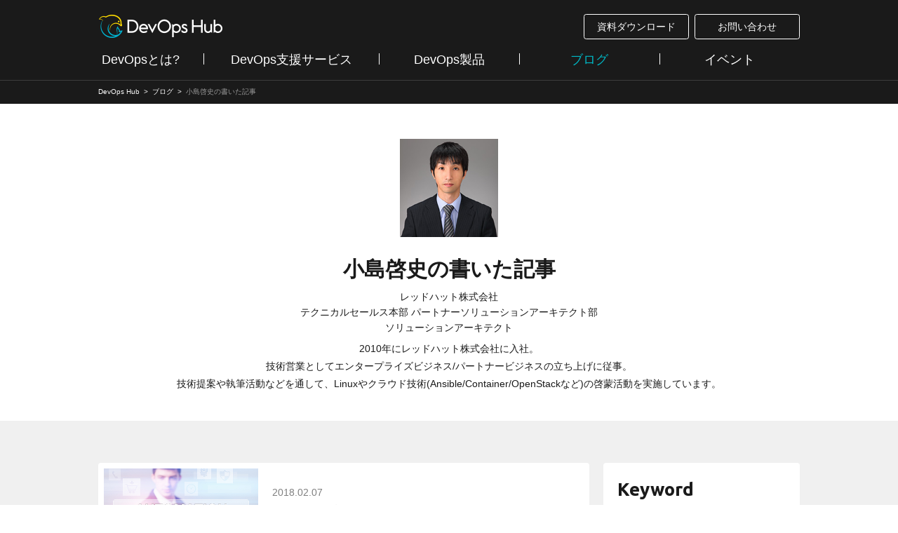

--- FILE ---
content_type: text/html
request_url: https://licensecounter.jp/devops-hub/blog/hirofumi-kojima/
body_size: 6682
content:
<!DOCTYPE html>
<html lang="ja">
<head>
<meta charset="UTF-8">
<!-- Google Tag Manager -->
<script>(function(w,d,s,l,i){w[l]=w[l]||[];w[l].push({'gtm.start':
new Date().getTime(),event:'gtm.js'});var f=d.getElementsByTagName(s)[0],
j=d.createElement(s),dl=l!='dataLayer'?'&l='+l:'';j.async=true;j.src=
'https://www.googletagmanager.com/gtm.js?id='+i+dl;f.parentNode.insertBefore(j,f);
})(window,document,'script','dataLayer','GTM-552K647');</script>
<!-- End Google Tag Manager -->
<meta http-equiv="X-UA-Compatible" content="IE=edge">
<meta name="viewport" content="width=device-width">
<meta name="format-detection" content="telephone=no">
<title>小島啓史の書いた記事 | DevOps Hub | SB C&amp;S</title>
<meta name="description" content="2010年にレッドハット株式会社に入社。技術営業としてエンタープライズビジネス/パートナービジネスの立ち上げに従事。技術提案や執筆活動などを通して、Linuxやクラウド技術(Ansible/Container/OpenStackなど)の啓蒙活動を実施しています。">
<meta name="keywords" content="DevOps, SB C&amp;S">
<meta property="og:title" content="小島啓史の書いた記事 | DevOps Hub | SB C&amp;S">
<meta property="og:type" content="article">
<meta property="og:url" content="https://licensecounter.jp/devops-hub/blog/hirofumi-kojima/">
<meta property="og:image" content="https://licensecounter.jp/devops-hub/assets/images/og-facebook.png">
<meta property="og:site_name" content="DevOps Hub | DevOpsに関するサービスや製品の提供、最新情報を発信します。">
<meta property="og:description" content="2010年にレッドハット株式会社に入社。技術営業としてエンタープライズビジネス/パートナービジネスの立ち上げに従事。技術提案や執筆活動などを通して、Linuxやクラウド技術(Ansible/Container/OpenStackなど)の啓蒙活動を実施しています。">
<meta property="fb:app_id" content="305633344381965">
<meta name="twitter:card" content="summary_large_image">
<meta name="twitter:site" content="@DevOpsHubjp">
<meta name="twitter:domain" content="DevOpsHubjp">
<meta name="twitter:title" content="小島啓史の書いた記事 | DevOps Hub | SB C&amp;S">
<meta name="twitter:description" content="2010年にレッドハット株式会社に入社。技術営業としてエンタープライズビジネス/パートナービジネスの立ち上げに従事。技術提案や執筆活動などを通して、Linuxやクラウド技術(Ansible/Container/OpenStackなど)の啓蒙活動を実施しています。">
<meta name="twitter:image" content="https://licensecounter.jp/devops-hub/assets/images/og-facebook.png">
<link href="/devops-hub/assets/images/favicon.ico" rel="shortcut icon">
<link href="/devops-hub/assets/images/apple-touch-icon.png"　rel="apple-touch-icon">
<link href="/devops-hub/assets/styles/master.css" rel="stylesheet">
<script src="/devops-hub/assets/scripts/jquery-3.2.1.min.js"></script>

<!-- Font Awesome -->  
<link href="https://use.fontawesome.com/releases/v5.6.1/css/all.css" rel="stylesheet">

</head>


<body onload="$('body').addClass('js-stanby');">
<!-- Google Tag Manager (noscript) -->
<noscript><iframe src="https://www.googletagmanager.com/ns.html?id=GTM-552K647"
height="0" width="0" style="display:none;visibility:hidden"></iframe></noscript>
<!-- End Google Tag Manager (noscript) -->
<header class="frameHeader">
  <div class="frameHeader__inner">

    <div class="headerLogo">
      <a href="/devops-hub/">
        <img src="/devops-hub/assets/images/logo.png" alt="DevOps Hub">
      </a>
    </div>

    <ul class="headerUtility">
      <li><a href="/devops-hub/document/" onclick="ga('send', 'event', 'headerLink', 'click', 'toDocDL');">資料ダウンロード</a></li>
      <li><a href="https://licensecounter.satori.site/devops-hub/form/inquiry" target="_blank" onclick="ga('send', 'event', 'headerLink', 'click', 'toInqForm');">お問い合わせ</a></li>
    </ul>

    <div class="headerMenu"><a href="#"><span>Menu</span></a></div>

    <nav class="headerNavi">
      <ul>
        <li class="headerNavi__item"><a href="/devops-hub/about-devops/">DevOpsとは?</a></li>
        <li class="headerNavi__item"><a href="/devops-hub/service/">DevOps支援サービス</a></li>
        <li class="headerNavi__item headerNavi__item--toggle"><a href="/devops-hub/product/">DevOps製品</a>
          <div class="headerDrop">
            <div class="headerDrop__inner">
              <div class="headerDrop__heading">開発</div>
              <ul class="headerDrop__list">
                <li><a href="/devops-hub/product/docker/">Docker</a></li>
                <li><a href="/devops-hub/product/redhat/">Red Hat OpenShift</a></li>
                <li><a href="/devops-hub/product/jenkins/">Jenkins</a></li>
                <li><a href="/devops-hub/product/gitlab/">GitLab</a></li>
                <li><a href="/devops-hub/product/github/">GitHub Enterprise</a></li>
                <li><a href="/devops-hub/product/jfrog/">JFrog</a></li>
              </ul>
                 <div class="headerDrop__heading">ローコード</div>
              <ul class="headerDrop__list">
                <li><a href="/devops-hub/product/outsystems/">OutSystems</a></li>
                <li><a href="/devops-hub/product/forguncy/">Forguncy</a></li>
                <li><a href="/devops-hub/product/kintone/">kintone</a></li>
                <li><a href="/devops-hub/product/unifinity/">Unifinity</a></li>
                <li><a href="/devops-hub/product/claris-filemaker/">Claris FileMaker</a></li>
                <li><a href="/devops-hub/product/adobe-xd/">Adobe XD</a></li>
              </ul>
              <div class="headerDrop__heading">データ連携</div>
              <ul class="headerDrop__list">
                 <li><a href="/devops-hub/product/integrate.io/">integrate.io</a></li>
                <li><a href="/devops-hub/product/dataspider/">DataSpider</a></li>
                <li><a href="/devops-hub/product/asteria-warp/">Asteria Warp</a></li>
              </ul>
              <div class="headerDrop__heading">構成管理・自動化</div>
              <ul class="headerDrop__list">
                <li><a href="/devops-hub/product/red-hat-ansible-automation/">Red Hat Ansible Automation</a></li>
                <li><a href="/devops-hub/product/chef/">Chef Automate</a></li>
                <li><a href="/devops-hub/product/hashicorp/">HashiCorp</a></li>
              </ul>
            </div>
            <div class="headerDrop__inner">
              <div class="headerDrop__heading">コラボレーション</div>
              <ul class="headerDrop__list">
                <li><a href="/devops-hub/product/atlassian/">Atlassian</a></li>
              </ul>
              <div class="headerDrop__heading">プラットフォーム</div>
              <ul class="headerDrop__list">
                <li><a href="/devops-hub/product/hcl-devops/">HCL DevOpsソリューション</a></li>
                <li><a href="/devops-hub/product/vmwaretool/">VMware製品サービス</a></li>
              </ul>
              <div class="headerDrop__heading">NoSQL・データストア</div>
              <ul class="headerDrop__list">
                <li><a href="/devops-hub/product/mongodb/">MongoDB</a></li>
                <li><a href="/devops-hub/product/elastic/">Elastic Stack</a></li>
                <li><a href="/devops-hub/product/neo4j/">Neo4j</a></li>
              </ul>
              <div class="headerDrop__heading">コンテナセキュリティ</div>
              <ul class="headerDrop__list">
                <li><a href="/devops-hub/product/aqua-security/">AquaSecurity</a></li>
              </ul>
              <div class="headerDrop__heading">コンテナモニタリング</div>
              <ul class="headerDrop__list">
                <li><a href="/devops-hub/product/sysdig/">Sysdig</a></li>
              </ul>
              <div class="headerDrop__heading">セキュリティテスト</div>
              <ul class="headerDrop__list">
                <li><a href="/devops-hub/product/contrast-security/">Contrast Security</a></li>
              </ul>
            </div>
            <div class="headerDrop__link"><a href="/devops-hub/product/">DevOps製品一覧</a></div>
            </div>
        <li class="headerNavi__item"><a href="/devops-hub/blog/">ブログ</a></li>
        <li class="headerNavi__item"><a href="/devops-hub/info/event/">イベント</a></li>
        <li class="headerNavi__item headerNavi__item--sp"><a target="_blank" href="https://cas.softbank.jp/privacy/index.html#security">情報セキュリティポリシー</a></li>
        <li class="headerNavi__item headerNavi__item--sp"><a target="_blank" href="https://cas.softbank.jp/privacy/index.html">個人情報について</a></li>
        <li class="headerNavi__item headerNavi__item--sp"><a target="_blank" href="https://cas.softbank.jp/corp/index.html">会社案内</a></li>
      </ul>
    </nav>

  </div>
</header>
<!-- /frameHeader -->

<div class="naviTopicpath">
<ol class="naviTopicpath__inner" itemscope itemtype="http://schema.org/BreadcrumbList">
  <li itemprop="itemListElement" itemscope itemtype="http://schema.org/ListItem">
    <a itemscope itemtype="http://schema.org/Thing" itemprop="item" href="/devops-hub/">
      <span itemprop="name">DevOps Hub</span>
    </a>
    <meta itemprop="position" content="1" />
  </li>
  
    
      <li itemprop="itemListElement" itemscope itemtype="http://schema.org/ListItem">
        <a itemscope itemtype="http://schema.org/Thing" itemprop="item" href="/devops-hub/blog/">
          <span itemprop="name">ブログ</span>
        </a>
        <meta itemprop="position" content="2" />
      </li>
      <li itemprop="itemListElement" itemscope itemtype="http://schema.org/ListItem">
        <a itemscope itemtype="http://schema.org/Thing" itemprop="item" href="/devops-hub/blog/hirofumi-kojima/">
          <span itemprop="name">小島啓史の書いた記事</span>
        </a>
        <meta itemprop="position" content="4" />
      </li>
    
  
</ol>
</div>





<div class="heroHeading heroHeading--author">
  <div class="heroHeading__inner">
    <h1 class="heroHeading__heading">小島啓史の書いた記事</h1>
    
      <div class="heroHeading__title">レッドハット株式会社<br>テクニカルセールス本部 パートナーソリューションアーキテクト部<br>ソリューションアーキテクト</div>
    
    <p class="heroHeading__text">2010年にレッドハット株式会社に入社。<br>技術営業としてエンタープライズビジネス/パートナービジネスの立ち上げに従事。<br>技術提案や執筆活動などを通して、Linuxやクラウド技術(Ansible/Container/OpenStackなど)の啓蒙活動を実施しています。</p>
    <div class="heroHeading__image">
      <img src="/devops-hub/blog/assets/images/author_hirofumi-kojima.jpg" alt="">
    </div>
  </div>
</div>


<div class="frameContents frameContents--blog">
  <div class="frameContents__inner">

    <main class="frameContents__main">

      <ul class="listBlog2">
        
        
        
          <li class="listBlog2__item"><a href="/devops-hub/blog/red-hat-column-6/">
            <div class="listBlog2__image">
              
                <img src="/devops-hub/blog/assets/images/180214_redhat_main.jpeg" alt="">
              
            </div>
            <div class="listBlog2__contents">
              <div class="listBlog2__data">2018.02.07</div>
              <p class="listBlog2__heading">Ansibleが実現する「Automation for Everyone」</p>
              <div class="listBlog2__author">小島啓史</div>
            </div>
          </a></li>
        
        
          <li class="listBlog2__item"><a href="/devops-hub/blog/red-hat-column-2/">
            <div class="listBlog2__image">
              
                <img src="/devops-hub/blog/assets/images/170822_redhat_main.jpg" alt="">
              
            </div>
            <div class="listBlog2__contents">
              <div class="listBlog2__data">2017.08.21</div>
              <p class="listBlog2__heading">DevOpsを実現する基盤「OpenShift Container Platform」とは</p>
              <div class="listBlog2__author">小島啓史</div>
            </div>
          </a></li>
        
      </ul>

      <div class="naviPager"><div class="naviPager__inner">
  
  
  
  
  
<div></div>



    </main>
    <!-- /frameContents__main -->


    <aside class="frameContents__sub">
      <div class="panelSub">
  <h3 class="panelSub__heading">Keyword</h3>
  <h4 class="panelSub__heading2">課題・実現したいことから探す</h4>
  <ul class="listTag">
  
    <li><a href="/devops-hub/blog/cat1826/">仮想化</a></li>
  
    <li><a href="/devops-hub/blog/iac/">IaC</a></li>
  
    <li><a href="/devops-hub/blog/designops/">DesignOps</a></li>
  
    <li><a href="/devops-hub/blog/cat1332/">監視</a></li>
  
    <li><a href="/devops-hub/blog/cat1535/">認証</a></li>
  
    <li><a href="/devops-hub/blog/agile/">アジャイル開発</a></li>
  
    <li><a href="/devops-hub/blog/cat1094/">オフショア開発</a></li>
  
    <li><a href="/devops-hub/blog/cat1095/">オブザーバビリティ</a></li>
  
    <li><a href="/devops-hub/blog/container/">コンテナ</a></li>
  
    <li><a href="/devops-hub/blog/compliance-automation/">コンプライアンス自動化</a></li>
  
    <li><a href="/devops-hub/blog/automation/">自動化</a></li>
  
    <li><a href="/devops-hub/blog/organizational-change/">組織改革</a></li>
  
    <li><a href="/devops-hub/blog/cat1008/">ソースコード管理</a></li>
  
    <li><a href="/devops-hub/blog/security/">セキュリティー</a></li>
  
    <li><a href="/devops-hub/blog/cat1287/">テストツール</a></li>
  
    <li><a href="/devops-hub/blog/deep-learning/">ディープラーニング</a></li>
  
    <li><a href="/devops-hub/blog/cat1006/">マイクロサービス</a></li>
  
    <li><a href="/devops-hub/blog/remote-work/">リモートワーク</a></li>
  
    <li><a href="/devops-hub/blog/Low-code-development/">ローコード開発</a></li>
  
    <li><a href="/devops-hub/blog/cicd/">CI/CD</a></li>
  
    <li><a href="/devops-hub/blog/devsecops/">DevSecOps</a></li>
  
    <li><a href="/devops-hub/blog/etl/">ETL</a></li>
  
    <li><a href="/devops-hub/blog/infrastructure-as-code/">Infrastructure as Code</a></li>
  
    <li><a href="/devops-hub/blog/newsql/">NewSQL</a></li>
  
    <li><a href="/devops-hub/blog/value-stream-mapping/">Value Stream Mapping</a></li>
  
  </ul>

  <h4 class="panelSub__heading2">ツール・製品名から探す</h4>
  <ul class="listTag">
  
    <li><a href="/devops-hub/blog/suse/">SUSE</a></li>
  
    <li><a href="/devops-hub/blog/steampunk-spotter/">Steampunk Spotter</a></li>
  
    <li><a href="/devops-hub/blog/azul-systems/">Azul Systems</a></li>
  
    <li><a href="/devops-hub/blog/els/">ELS</a></li>
  
    <li><a href="/devops-hub/blog/rhel/">RHEL</a></li>
  
    <li><a href="/devops-hub/blog/uxpin/">UXPin</a></li>
  
    <li><a href="/devops-hub/blog/atlassian/">Atlassian</a></li>
  
    <li><a href="/devops-hub/blog/devops-abc/">DevOps-ABC</a></li>
  
    <li><a href="/devops-hub/blog/circleci/">CircleCI</a></li>
  
    <li><a href="/devops-hub/blog/okta/">Okta</a></li>
  
    <li><a href="/devops-hub/blog/zabbix/">Zabbix</a></li>
  
    <li><a href="/devops-hub/blog/integrateio/">integrate.io</a></li>
  
    <li><a href="/devops-hub/blog/azure-kubernetes-serviceaks-1/">Azure Kubernetes Service（AKS）</a></li>
  
    <li><a href="/devops-hub/blog/aqua-security/">Aqua Security</a></li>
  
    <li><a href="/devops-hub/blog/ansible/">Ansible</a></li>
  
    <li><a href="/devops-hub/blog/cohesity/">Cohesity</a></li>
  
    <li><a href="/devops-hub/blog/chef/">Chef</a></li>
  
    <li><a href="/devops-hub/blog/delphix/">Delphix</a></li>
  
    <li><a href="/devops-hub/blog/docker/">Docker</a></li>
  
    <li><a href="/devops-hub/blog/firefox/">Firefox ESR</a></li>
  
    <li><a href="/devops-hub/blog/gitlab/">GitLab</a></li>
  
    <li><a href="/devops-hub/blog/github-enterprise/">GitHub Enterprise</a></li>
  
    <li><a href="/devops-hub/blog/hcl/">HCL</a></li>
  
    <li><a href="/devops-hub/blog/hpe/">HPE</a></li>
  
    <li><a href="/devops-hub/blog/ibm/">IBM</a></li>
  
    <li><a href="/devops-hub/blog/jfrog/">JFrog</a></li>
  
    <li><a href="/devops-hub/blog/jenkins/">Jenkins</a></li>
  
    <li><a href="/devops-hub/blog/kernelcare/">KernelCare</a></li>
  
    <li><a href="/devops-hub/blog/kubernetes/">Kubernetes</a></li>
  
    <li><a href="/devops-hub/blog/mongodb/">MongoDB</a></li>
  
    <li><a href="/devops-hub/blog/microsoft-azure/">Microsoft Azure</a></li>
  
    <li><a href="/devops-hub/blog/nvidia/">NVIDIA</a></li>
  
    <li><a href="/devops-hub/blog/outsystems/">OutSystems</a></li>
  
    <li><a href="/devops-hub/blog/openshift/">Openshift</a></li>
  
    <li><a href="/devops-hub/blog/palo-alto-networks/">Palo Alto Networks</a></li>
  
    <li><a href="/devops-hub/blog/portworx/">Portworx</a></li>
  
    <li><a href="/devops-hub/blog/red-hat/">Red Hat</a></li>
  
    <li><a href="/devops-hub/blog/slack/">Slack</a></li>
  
    <li><a href="/devops-hub/blog/splunk/">Splunk</a></li>
  
    <li><a href="/devops-hub/blog/snyk-1/">Snyk</a></li>
  
    <li><a href="/devops-hub/blog/spring/">Spring</a></li>
  
    <li><a href="/devops-hub/blog/sysdig/">Sysdig</a></li>
  
    <li><a href="/devops-hub/blog/observability/">Tanzu Observability</a></li>
  
    <li><a href="/devops-hub/blog/tidb/">TiDB</a></li>
  
    <li><a href="/devops-hub/blog/vmware/">VMware</a></li>
  
    <li><a href="/devops-hub/blog/whitesource/">WhiteSource</a></li>
  
    <li><a href="/devops-hub/blog/xplenty/">Xplenty</a></li>
  
    <li><a href="/devops-hub/blog/cat1037/">リアルグローブ</a></li>
  
  </ul>
  
  <h4 class="panelSub__heading2">記事タイプから探す</h4>
  <ul class="listTag">
  
    <li><a href="/devops-hub/blog/cat1633/">レポート</a></li>
  
    <li><a href="/devops-hub/blog/cat1632/">ニュース</a></li>
  
    <li><a href="/devops-hub/blog/cat1570/">サービス紹介</a></li>
  
    <li><a href="/devops-hub/blog/report/">イベントレポート</a></li>
  
    <li><a href="/devops-hub/blog/interview/">インタビュー</a></li>
  
    <li><a href="/devops-hub/blog/column/">コラム</a></li>
  
    <li><a href="/devops-hub/blog/curation/">まとめ記事</a></li>
  
    <li><a href="/devops-hub/blog/cat953/">用語集</a></li>
  
  </ul>
</div>

<div class="panelSub">
  <h3 class="panelSub__heading">Ranking</h3>
  <ol class="listRanking">
  
    
      <li><a href="/devops-hub/blog/docker-hardenedimages/">
        <div class="listRanking__image">
          
            <img src="/devops-hub/blog/dhi_resized_630x360.png" alt="">
          
        </div>
        <p class="listRanking__heading">脆弱性管理を大幅に削減する、安全で強化されたコンテナイメージ「Docker Hardened Images」</p>
      </a></li>
    
    
      <li><a href="/devops-hub/blog/jfrog-202509/">
        <div class="listRanking__image">
          
            <img src="/devops-hub/blog/jfrog-202509_thumb.png" alt="">
          
        </div>
        <p class="listRanking__heading">【注意喚起】史上最大のNpmソフトウエアサプライチェーン攻撃：Shai-Hulud 20種類以上の悪意OSSパッケージで1週間で2百万回ダウンロード JFrog Plarformによる悪意パッケージのダンロード阻止とタイムリースキャン</p>
      </a></li>
    
    
      <li><a href="/devops-hub/blog/redhat-partner-program/">
        <div class="listRanking__image">
          
            <img src="/devops-hub/blog/redhat-partner-program.png" alt="">
          
        </div>
        <p class="listRanking__heading">レッドハット製品を再販するあなたへ捧ぐ、認定リセラーパートナーのすゝめ</p>
      </a></li>
    
    
      <li><a href="/devops-hub/blog/docker-mcp/">
        <div class="listRanking__image">
          
            <img src="/devops-hub/blog/mcp_thumbnail.png" alt="">
          
        </div>
        <p class="listRanking__heading">Docker MCP Catalog and Toolkit ではじめる、コンテナを使った 簡単・安全な MCP サーバーの管理</p>
      </a></li>
    
    
      <li><a href="/devops-hub/blog/docker-compose-ai/">
        <div class="listRanking__image">
          
            <img src="/devops-hub/blog/agentic-compose-thumbnail.jpg" alt="">
          
        </div>
        <p class="listRanking__heading">進化した Docker Compose ではじめる AI エージェント開発 〜ローカル LLM・MCP サーバー・アプリケーションを全て1つの Compose ファイルで〜</p>
      </a></li>
    
  
  </ol>
</div>

<!--
【サイドカラムのバナー表示】
-->












    </aside>
    <!-- /frameContents__sub -->


  </div>
</div>
<!-- /frameContents -->


<div class="sectionTop sectionTop--ask sectionTop--detail">
  <div class="sectionTop__inner ta-center">
    <h2 class="headingTop2 headingTop2--detail">お問い合わせ</h2>
<p class="textTop">DevOpsに関することなら<br class="dn-pc">お気軽にご相談ください。</p>
<ul class="listButton">
  <li class="listButton__item">
    <div class="buttonBasic buttonBasic--large ta-center"><a class="buttonBasic__button" href="/devops-hub/document/" onclick="ga('send', 'event', 'footerLink', 'click', 'toDocDL');"><span>資料をダウンロードする</span></a></div>
  </li>
  <li class="listButton__item">
    <div class="buttonBasic buttonBasic--large ta-center"><a class="buttonBasic__button" href="https://licensecounter.satori.site/devops-hub/form/inquiry" target="_blank" onclick="ga('send', 'event', 'footerLink', 'click', 'toInqForm');"><span>お問い合わせする</span></a></div>
  </li>
</ul>

  </div>
</div>


<div class="sectionTop sectionTop--sns sectionTop--detail">
  <div class="sectionTop__inner">
    <p class="textTop ta-center">Facebook、TwitterでDevOpsに関する<br class="dn-pc">情報配信を行っています。</p>
<div class="blockSns">
  <div class="blockSns__item">
    <div id="fb-root"></div>
    <div class="fb-page" data-href="https://www.facebook.com/DevOpsHubjp" data-tabs="timeline" data-width="960" data-height="220" data-small-header="true" data-adapt-container-width="true" data-hide-cover="false" data-show-facepile="false"><blockquote cite="https://www.facebook.com/DevOpsHubjp" class="fb-xfbml-parse-ignore"><a href="https://www.facebook.com/DevOpsHubjp">DevOps Hub</a></blockquote></div>
  </div>
  <div class="blockSns__item">
    <a class="twitter-timeline" data-lang="ja" data-height="220" data-dnt="true" data-theme="light" data-link-color="#366ad6" href="https://twitter.com/DevOpsHubjp">Tweets by DevOpsHubjp</a>
  </div>
</div>

  </div>
</div>


<footer class="frameFooter">
  <div class="frameFooter__inner">

    <ul class="footerUtility">
      <li><a href="https://cas.softbank.jp/privacy/index.html#security" target="_blank">情報セキュリティポリシー</a></li>
      <li><a href="https://cas.softbank.jp/privacy/index.html" target="_blank">個人情報について</a></li>
      <li><a href="https://cas.softbank.jp/corp/index.html" target="_blank">会社案内</a></li>
    </ul>

    <div class="footerLogo">
      <a href="/devops-hub/">
        <img src="/devops-hub/assets/images/logo.png" alt="DevOps Hub">
      </a>
    </div>

    <div class="footerCopy">
      <span class="footerCopy__text">SB C&amp;S株式会社<br>
      DevOps HubはSB C&amp;S株式会社によって運営されています。<br></span>
      <small class="footerCopy__copy">Copyright &copy; SB C&amp;S Corp. All rights reserved.</small>
    </div>

  </div>
</footer>
<!-- /frameFooter -->


<script src="/devops-hub/assets/scripts/jquery.ba-throttle-debounce.min.js"></script>
<script src="/devops-hub/assets/scripts/jquery.matchHeight-min.js"></script>
<script src="/devops-hub/assets/scripts/slick.min.js"></script>
<script src="/devops-hub/assets/scripts/run.js"></script>

<!-- Facebook -->
<script>(function(d, s, id) {
  var js, fjs = d.getElementsByTagName(s)[0];
  if (d.getElementById(id)) return;
  js = d.createElement(s); js.id = id;
  js.src = "//connect.facebook.net/ja_JP/sdk.js#xfbml=1&version=v2.9&appId=305633344381965";
  fjs.parentNode.insertBefore(js, fjs);
}(document, 'script', 'facebook-jssdk'));</script>

<!-- Twitter -->
<script async src="//platform.twitter.com/widgets.js" charset="utf-8"></script>

<!-- Pocket -->
<script type="text/javascript">!function(d,i){if(!d.getElementById(i)){var j=d.createElement("script");j.id=i;j.src="https://widgets.getpocket.com/v1/j/btn.js?v=1";var w=d.getElementById(i);d.body.appendChild(j);}}(document,"pocket-btn-js");</script>

<!-- はてなブックマーク -->
<script type="text/javascript" src="https://b.st-hatena.com/js/bookmark_button.js" charset="utf-8" async="async"></script>

<!-- リターゲティングタグ（Google） -->
<script type="text/javascript">
/* <![CDATA[ */
var google_conversion_id = 847644824;
var google_custom_params = window.google_tag_params;
var google_remarketing_only = true;
/* ]]> */
</script>
<script type="text/javascript" src="//www.googleadservices.com/pagead/conversion.js">
</script>
<noscript>
<div style="display:inline;">
<img height="1" width="1" style="border-style:none;" alt="" src="//googleads.g.doubleclick.net/pagead/viewthroughconversion/847644824/?guid=ON&amp;script=0"/>
</div>
</noscript>

<!-- Yahoo!アクセス解析タグ（YTMユニバーサルタグ） -->
<script id="tagjs" type="text/javascript">
  (function () {
    var tagjs = document.createElement("script");
    var s = document.getElementsByTagName("script")[0];
    tagjs.async = true;
    tagjs.src = "//s.yjtag.jp/tag.js#site=gaEB8SQ";
    s.parentNode.insertBefore(tagjs, s);
  }());
</script>
<noscript>
  <iframe src="//b.yjtag.jp/iframe?c=gaEB8SQ" width="1" height="1" frameborder="0" scrolling="no" marginheight="0" marginwidth="0"></iframe>
</noscript>

<!-- Yahoo Code for your Target List -->
<script type="text/javascript" language="javascript">
/* <![CDATA[ */
var yahoo_retargeting_id = 'ADONK2XJ7N';
var yahoo_retargeting_label = '';
var yahoo_retargeting_page_type = '';
var yahoo_retargeting_items = [{item_id: '', category_id: '', price: '', quantity: ''}];
/* ]]> */
</script>
<script type="text/javascript" language="javascript" src="//b92.yahoo.co.jp/js/s_retargeting.js"></script>



</body>
</html>


--- FILE ---
content_type: text/css
request_url: https://licensecounter.jp/devops-hub/assets/styles/master.css
body_size: 13252
content:
@charset "UTF-8";
@import url("https://fonts.googleapis.com/css?family=Open+Sans:400,700|Ubuntu:700");
/* Mixin
----------------------------------------------- */
.heroVisual__button > a, .buttonBasic__button {
  background: #1a1a1a;
  color: #fff;
  display: inline-block;
  border-radius: 0.25em;
  text-align: center;
  min-width: 180px;
  padding: 9.5px 5px;
  font-weight: bold;
  font-family: "Open Sans", "ヒラギノ角ゴ Pro W3", "Hiragino Kaku Gothic Pro", "メイリオ", Meiryo, sans-serif;
  font-weight: 700;
  position: relative;
  overflow: hidden;
  vertical-align: bottom;
  -webkit-transition: color 0.3s;
  transition: color 0.3s;
}
.heroVisual__button > a > span, .buttonBasic__button > span {
  display: inline-block;
  position: relative;
  z-index: 1;
}
@media screen and (min-width: 769px) {
  .heroVisual__button > a:before, .buttonBasic__button:before {
    content: "";
    display: inline-block;
    width: 0;
    height: 100%;
    position: absolute;
    top: 0;
    left: 0;
    background: #00b6c3;
    -webkit-transition: 0.3s;
    transition: 0.3s;
  }
  .heroVisual__button > a:hover, .buttonBasic__button:hover {
    background: #00b6c3;
    color: #1a1a1a;
    -webkit-transition: color 0.3s, background 0s 0.3s;
    transition: color 0.3s, background 0s 0.3s;
  }
  .heroVisual__button > a:hover:before, .buttonBasic__button:hover:before {
    width: 100%;
  }
}
@media screen and (max-width: 768px) {
  .heroVisual__button > a, .buttonBasic__button {
    padding: 15px 5px;
  }
}

.headerUtility > li > a {
  border: #fff 1px solid;
  display: inline-block;
  font-size: 1.4rem;
  border-radius: 0.25em;
  text-align: center;
  min-width: 150px;
  padding: 6px 5px;
}

.frameContents--blog .frameContents__main > *:first-child, .frameContents--blog .frameContents__sub > *:first-child, .frameContents--document .frameContents__main > *:first-child, .panelSub > *:first-child, .panelPs > *:first-child, .panelEvent > *:first-child, .panelAuthor > *:first-child, .panelPost > *:first-child {
  margin-top: 0 !important;
}

.frameContents--blog .frameContents__main > *:last-child, .frameContents--blog .frameContents__sub > *:last-child, .frameContents--document .frameContents__main > *:last-child, .panelSub > *:last-child, .panelPs > *:last-child, .panelEvent > *:last-child, .panelAuthor > *:last-child, .panelPost > *:last-child {
  margin-bottom: 0 !important;
}

/* Foundation
----------------------------------------------- */
html, body, div, span, applet, object, iframe,
h1, h2, h3, h4, h5, h6, p, blockquote, pre,
a, abbr, acronym, address, big, cite, code,
del, dfn, em, img, ins, kbd, q, s, samp,
small, strike, strong, sub, sup, tt, var,
b, u, i, center,
dl, dt, dd, ol, ul, li,
fieldset, form, label, legend,
table, caption, tbody, tfoot, thead, tr, th, td,
article, aside, canvas, details, embed,
figure, figcaption, footer, header, hgroup,
menu, nav, output, ruby, section, summary,
time, mark, audio, video,
input, button, textarea,
*:after, *:before {
  margin: 0;
  padding: 0;
  border: 0;
  font-size: 100%;
  font: inherit;
  vertical-align: baseline;
  -webkit-box-sizing: border-box;
          box-sizing: border-box;
}

article, aside, details, figcaption, figure,
footer, header, hgroup, menu, nav, section {
  display: block;
}

html {
  -webkit-text-size-adjust: 100%;
  font-size: 62.5%;
}

body {
  color: #1a1a1a;
  font-family: "ヒラギノ角ゴ Pro W3", "Hiragino Kaku Gothic Pro", "メイリオ", Meiryo, sans-serif;
  font-size: 1.6rem;
  background: #fff;
  line-height: 1.6;
  -webkit-font-smoothing: antialiased;
  -moz-osx-font-smoothing: grayscale;
}
@media screen and (max-width: 1000px) {
  body {
    font-size: 1.5rem;
  }
}

h1, h2,
[class*="__heading"] {
  line-height: 1.4;
  font-weight: bold;
}

p {
  margin: 1em 0;
  line-height: 1.8;
}

img {
  max-width: 100%;
  border: none;
  vertical-align: bottom;
}

a {
  color: #366ad6;
  text-decoration: none;
  -webkit-backface-visibility: hidden;
          backface-visibility: hidden;
}
@media screen and (min-width: 768px) {
  a[href^="tel:"] {
    color: inherit;
    text-decoration: none;
  }
}

ol,
ul {
  list-style: none;
}

blockquote,
q {
  quotes: none;
}
blockquote:before, blockquote:after,
q:before,
q:after {
  content: '';
  content: none;
}

table {
  border-collapse: collapse;
  border-spacing: 0;
}

sup {
  font-size: 1.2rem;
  vertical-align: top;
}

sub {
  font-size: 1.2rem;
  vertical-align: bottom;
}

input[type="text"],
input[type="number"],
input[type="search"],
input[type="email"],
input[type="password"],
input[type="tel"],
input[type="url"],
input[type="time"],
textarea {
  border: 1px solid #d9d9d9;
  padding: 10px;
  width: 100%;
  font-family: "ヒラギノ角ゴ Pro W3", "Hiragino Kaku Gothic Pro", "メイリオ", Meiryo, sans-serif;
  border-radius: 0;
  -webkit-appearance: none;
  -moz-appearance: none;
       appearance: none;
  border-radius: 0;
  font-size: 1.6rem;
}

button[type="submit"],
input[type="submit"] {
  cursor: pointer;
  border-radius: 0.25em;
  border: 2px solid #eb0f23;
  padding: 10px 5px;
  -webkit-box-sizing: border-box;
          box-sizing: border-box;
  font-family: "ヒラギノ角ゴ Pro W3", "Hiragino Kaku Gothic Pro", "メイリオ", Meiryo, sans-serif;
  -webkit-appearance: none;
  -moz-appearance: none;
       appearance: none;
  background: #eb0f23;
  color: #fff;
  font-weight: normal;
  text-align: center;
}

label {
  display: inline-block;
}

b {
  font-weight: bold;
}

strong {
  color: #eb0f23;
  font-weight: bold;
}

/* Slider */
.slick-slider {
  position: relative;
  display: block;
  -webkit-box-sizing: border-box;
          box-sizing: border-box;
  -webkit-touch-callout: none;
  -webkit-user-select: none;
  -moz-user-select: none;
  -ms-user-select: none;
  user-select: none;
  -ms-touch-action: pan-y;
  touch-action: pan-y;
  -webkit-tap-highlight-color: transparent;
}

.slick-list {
  position: relative;
  overflow: hidden;
  display: block;
  margin: 0;
  padding: 0;
}
.slick-list:focus {
  outline: none;
}
.slick-list.dragging {
  cursor: pointer;
  cursor: hand;
}

.slick-slider .slick-track,
.slick-slider .slick-list {
  -webkit-transform: translate3d(0, 0, 0);
  transform: translate3d(0, 0, 0);
}

.slick-track {
  position: relative;
  left: 0;
  top: 0;
  display: block;
}
.slick-track:before, .slick-track:after {
  content: "";
  display: table;
}
.slick-track:after {
  clear: both;
}
.slick-loading .slick-track {
  visibility: hidden;
}

.slick-slide {
  float: left;
  height: 100%;
  min-height: 1px;
  display: none;
}
[dir="rtl"] .slick-slide {
  float: right;
}
.slick-slide img {
  display: block;
}
.slick-slide.slick-loading img {
  display: none;
}
.slick-slide.dragging img {
  pointer-events: none;
}
.slick-initialized .slick-slide {
  display: block;
}
.slick-loading .slick-slide {
  visibility: hidden;
}
.slick-vertical .slick-slide {
  display: block;
  height: auto;
  border: 1px solid transparent;
}

.slick-arrow.slick-hidden {
  display: none;
}

/* Slider */
.slick-loading .slick-list {
  background: #fff url("./ajax-loader.gif") center center no-repeat;
}

/* Icons */
@font-face {
  font-family: "slick";
  src: url("./fonts/slick.eot");
  src: url("./fonts/slick.eot?#iefix") format("embedded-opentype"), url("./fonts/slick.woff") format("woff"), url("./fonts/slick.ttf") format("truetype"), url("./fonts/slick.svg#slick") format("svg");
  font-weight: normal;
  font-style: normal;
}
/* Arrows */
.slick-prev,
.slick-next {
  position: absolute;
  display: block;
  height: 20px;
  width: 20px;
  line-height: 0px;
  font-size: 0px;
  cursor: pointer;
  background: transparent;
  color: transparent;
  top: 50%;
  -webkit-transform: translate(0, -50%);
  transform: translate(0, -50%);
  padding: 0;
  border: none;
  outline: none;
}
.slick-prev:hover, .slick-prev:focus,
.slick-next:hover,
.slick-next:focus {
  outline: none;
  background: transparent;
  color: transparent;
}
.slick-prev:hover:before, .slick-prev:focus:before,
.slick-next:hover:before,
.slick-next:focus:before {
  opacity: 1;
}
.slick-prev.slick-disabled:before,
.slick-next.slick-disabled:before {
  opacity: 0.25;
}
.slick-prev:before,
.slick-next:before {
  font-family: "slick";
  font-size: 20px;
  line-height: 1;
  color: white;
  opacity: 0.75;
  -webkit-font-smoothing: antialiased;
  -moz-osx-font-smoothing: grayscale;
}

.slick-prev {
  left: -25px;
}
[dir="rtl"] .slick-prev {
  left: auto;
  right: -25px;
}
.slick-prev:before {
  content: "←";
}
[dir="rtl"] .slick-prev:before {
  content: "→";
}

.slick-next {
  right: -25px;
}
[dir="rtl"] .slick-next {
  left: -25px;
  right: auto;
}
.slick-next:before {
  content: "→";
}
[dir="rtl"] .slick-next:before {
  content: "←";
}

/* Dots */
.slick-dotted.slick-slider {
  margin-bottom: 20px;
}

.slick-dots {
  height: 10px;
  list-style: none;
  display: block;
  text-align: right;
  padding: 0;
  margin: 20px 0 0;
  width: 100%;
}
.slick-dots li {
  position: relative;
  display: inline-block;
  height: 10px;
  width: 10px;
  margin: 0 5px;
  padding: 0;
  cursor: pointer;
  vertical-align: top;
}
.slick-dots li button {
  border: 0;
  background: transparent;
  display: block;
  height: 10px;
  width: 10px;
  outline: none;
  line-height: 0px;
  font-size: 0px;
  color: transparent;
  padding: 5px;
  cursor: pointer;
}
.slick-dots li button:hover, .slick-dots li button:focus {
  outline: none;
}
.slick-dots li button:hover:before, .slick-dots li button:focus:before {
  opacity: 1;
}
.slick-dots li button:before {
  position: absolute;
  top: 0;
  left: 0;
  content: "";
  width: 10px;
  height: 10px;
  font-family: "slick";
  font-size: 6px;
  line-height: 10px;
  background: #d9d9d9;
  text-align: center;
  border-radius: 50%;
  -webkit-font-smoothing: antialiased;
  -moz-osx-font-smoothing: grayscale;
}
.slick-dots li.slick-active button:before {
  background: #707070;
}

.frameHeader {
  background: #1a1a1a;
  color: #fff;
  top: -100%;
}
.frameHeader a {
  color: #fff;
  -webkit-transition: opacity 0.3s;
  transition: opacity 0.3s;
}
.frameHeader a:hover {
  opacity: 0.5;
}
.frameHeader__inner {
  max-width: 1020px;
  padding: 20px 10px;
  margin: 0 auto;
  display: -webkit-box;
  display: -ms-flexbox;
  display: flex;
  -webkit-box-align: center;
      -ms-flex-align: center;
          align-items: center;
  -ms-flex-wrap: wrap;
      flex-wrap: wrap;
}
.frameHeader--fixed {
  position: fixed;
  top: 0;
  left: 0;
  width: 100%;
  z-index: 100;
  -webkit-transition: 0.5s;
  transition: 0.5s;
}
.frameHeader--fixed + * {
  margin-top: 114px;
}
.frameHeader--fixed .frameHeader__inner {
  -ms-flex-wrap: inherit;
      flex-wrap: inherit;
  padding: 14px 10px 15px;
}
.frameHeader--fixed .headerLogo {
  width: 140px;
  line-height: 1;
}
.frameHeader--fixed .headerLogo > a > img {
  display: block;
  width: 140px;
}
.frameHeader--fixed .headerUtility {
  -webkit-box-ordinal-group: 4;
      -ms-flex-order: 3;
          order: 3;
  width: 260px;
}
.frameHeader--fixed .headerUtility > li > a {
  padding: 6px 5px;
  font-size: 1.1rem;
  min-width: 120px;
}
.frameHeader--fixed .headerNavi {
  margin-top: 0;
  width: calc(100% - 400px);
}
.frameHeader--fixed .headerNavi > ul {
  display: block;
}
.frameHeader--fixed .headerNavi__item {
  font-size: 1.2rem;
  width: auto !important;
  margin-right: 4px;
}
.frameHeader--fixed .headerNavi__item:not([class*="headerNavi__item--sp"]) {
  display: inline-block;
}
.frameHeader--fixed .headerNavi__item > a {
  padding: 0 5px 0 14px;
  font-size: 1.2rem;
}
.frameHeader--fixed .headerNavi__item > a > span {
  display: none;
}
@media screen and (max-width: 1000px) {
  .frameHeader--fixed .headerLogo {
    width: 120px;
  }
  .frameHeader--fixed .headerUtility {
    width: 13em;
  }
  .frameHeader--fixed .headerUtility > li > a {
    min-width: inherit;
    padding: 6px 0.5em;
  }
  .frameHeader--fixed .headerNavi {
    width: calc(100% - 13em - 120px);
  }
  .frameHeader--fixed .headerNavi__item > a {
    padding: 0 2px 0 11px;
  }
}
@media screen and (max-width: 768px) {
  .frameHeader {
    top: 0;
    left: 0;
    position: fixed;
    z-index: 100;
    width: 100%;
  }
  .frameHeader a {
    opacity: 1 !important;
  }
  .frameHeader__inner {
    padding: 8px 15px !important;
    -ms-flex-wrap: wrap !important;
        flex-wrap: wrap !important;
    -webkit-box-pack: justify;
        -ms-flex-pack: justify;
            justify-content: space-between;
    -ms-flex-line-pack: start !important;
        align-content: flex-start !important;
    -webkit-box-align: start !important;
        -ms-flex-align: start !important;
            align-items: flex-start !important;
  }
  .frameHeader .headerNavi {
    display: none;
  }
  .frameHeader .headerNavi__item {
    width: 100% !important;
    display: block;
  }
  .frameHeader--fixed .headerLogo {
    width: auto;
  }
  .frameHeader--fixed .headerLogo > a > img {
    width: auto;
  }
  .frameHeader--fixed .headerNavi {
    width: 100%;
  }
  .frameHeader--fixed .headerNavi__item > a > span {
    display: inline;
  }
  .frameHeader--fixed .headerUtility {
    width: 100%;
  }
  .frameHeader--fixed + * {
    margin-top: 44px;
  }
  .frameHeader--open {
    height: 120vh;
    padding-bottom: 20vh;
    -webkit-transform: translate3d(0, 0, 0);
            transform: translate3d(0, 0, 0);
  }
  .frameHeader--open .frameHeader__inner {
    height: 100%;
    overflow: hidden;
  }
  .frameHeader--open .headerNavi {
    display: block;
  }
  .frameHeader--open .headerMenu > a {
    background-image: url("/devops-hub/assets/images/icon-menu_close.png");
  }
}

.headerLogo {
  width: 188px;
}
.headerLogo > a {
  display: inline-block;
}
.headerLogo > a > img {
  width: 178px;
}
@media screen and (max-width: 768px) {
  .headerLogo {
    height: 28px;
  }
  .headerLogo > a > img {
    width: auto;
    height: 28px;
  }
}

.headerUtility {
  width: calc(100% - 188px);
  text-align: right;
}
.headerUtility > li {
  display: inline-block;
}
.headerUtility > li:not(:last-child) {
  margin-right: 4px;
}
.headerUtility--sp {
  display: none !important;
}
@media screen and (max-width: 768px) {
  .headerUtility {
    display: none;
  }
  .headerUtility--sp {
    display: block !important;
    width: 100%;
    margin-bottom: 50px;
  }
  .headerUtility--sp > li {
    display: block;
    margin: 0 0 10px !important;
  }
  .headerUtility--sp > li > a {
    display: block;
    padding: 20px 10px !important;
    font-size: 1.5rem !important;
  }
}

.headerMenu {
  display: none;
}
@media screen and (max-width: 768px) {
  .headerMenu {
    display: block;
    width: 28px;
    height: 28px;
    margin-right: -4px;
  }
  .headerMenu > a {
    display: block;
    width: 100%;
    height: 100%;
    position: relative;
    overflow: hidden;
    background: url("/devops-hub/assets/images/icon-menu.png") no-repeat center center;
    background-size: 19px 17px;
  }
  .headerMenu > a > span {
    white-space: nowrap;
    position: absolute;
    z-index: -1;
    left: 100%;
  }
}

@media screen and (min-width: 768px) {
  .headerNavi {
    width: 100%;
    margin-top: 20px;
  }
  .headerNavi > ul {
    display: table;
    width: 100%;
  }
  .headerNavi__item {
    display: table-cell;
    text-align: center;
    position: relative;
  }
  .headerNavi__item:not(:first-child):before {
    content: "";
    display: inline-block;
    width: 1px;
    height: 1em;
    background: #fff;
    position: absolute;
    top: 0;
    left: 0;
  }
  .headerNavi__item--active > a {
    color: #00b6c3;
    opacity: 1 !important;
  }
  .headerNavi__item--sp {
    display: none;
  }
  .headerNavi__item > a {
    display: block;
    font-size: 1.4rem;
    line-height: 1;
    padding: 0 5px;
  }
}
@media screen and (min-width: 1000px) {
  .headerNavi__item > a {
    font-size: 1.8rem;
  }
  .headerNavi__item:first-child {
    text-align: left;
    width: 15%;
  }
  .headerNavi__item:nth-child(2) {
    width: 25%;
  }
  .headerNavi__item:nth-child(3), .headerNavi__item:nth-child(4) {
    width: 20%;
  }
  .headerNavi__item:nth-child(5) {
    width: 20%;
  }
}
@media screen and (max-width: 768px) {
  .headerNavi {
    width: 100%;
    height: 100%;
    overflow-y: scroll;
    -webkit-overflow-scrolling: touch;
    padding: 0 15px;
  }
  .headerNavi > ul:not([class]) {
    margin: 15px 0 25px;
    border-bottom: 1px solid #535353;
  }
  .headerNavi__item {
    width: 100% !important;
    border-top: 1px solid #535353;
  }
  .headerNavi__item > a {
    display: block;
    padding: 11px 20px 11px 12px !important;
    position: relative;
    font-size: 1.5rem !important;
  }
  .headerNavi__item > a:after {
    content: "";
    display: inline-block;
    width: 0.5em;
    height: 0.5em;
    border: 1px solid #fff;
    border-width: 1px 1px 0 0;
    -webkit-transform: rotate(45deg);
            transform: rotate(45deg);
    position: absolute;
    top: 1.25em;
    right: 1em;
  }
  .headerNavi__item > a[target="_blank"]:after {
    display: none;
  }
  .headerNavi__item > a[target="_blank"]:before {
    content: "";
    position: absolute;
    width: 15px;
    height: 11px;
    background: url("/devops-hub/assets/images/icon-blank.png") no-repeat center center;
    background-size: 15px 11px;
    top: 50%;
    right: 7px;
    margin-top: -7px;
  }
  .headerNavi__item--toggle > a:after {
    content: "";
    display: inline-block;
    width: 13px;
    height: 1px;
    background: #fff;
    position: absolute;
    top: 1.5em;
    right: 0.75em;
    border: none;
    -webkit-transform: rotate(90deg);
            transform: rotate(90deg);
  }
  .headerNavi__item--toggle > a:before {
    content: "";
    display: inline-block;
    width: 13px;
    height: 1px;
    background: #fff;
    position: absolute;
    top: 1.5em;
    right: 0.75em;
  }
  .headerNavi__item--open > a:after {
    display: none;
  }
  .headerNavi .headerDrop {
    background: #2f2f2f;
    margin: 0 -15px;
    padding: 0 15px;
    width: calc(100% + 30px);
    font-size: 1.5rem !important;
  }
  .headerNavi .headerDrop__heading {
    border-top: 1px solid #535353;
    padding: 11px 12px;
    font-weight: normal;
  }
  .headerNavi .headerDrop__link {
    border-top: 1px solid #535353;
  }
  .headerNavi .headerDrop__link > a {
    display: block;
    padding: 11px 12px;
    position: relative;
  }
  .headerNavi .headerDrop__link > a:after {
    content: "";
    display: inline-block;
    width: 0.5em;
    height: 0.5em;
    border: 1px solid #fff;
    border-width: 1px 1px 0 0;
    -webkit-transform: rotate(45deg);
            transform: rotate(45deg);
    position: absolute;
    top: 1.25em;
    right: 1em;
  }
  .headerNavi .headerDrop__list > li {
    border-top: 1px solid #535353;
  }
  .headerNavi .headerDrop__list > li > a {
    display: block;
    padding: 11px 20px 11px 55px;
    position: relative;
  }
  .headerNavi .headerDrop__list > li > a:before {
    content: "・";
    display: inline-block;
    position: absolute;
    top: 0.75em;
    left: 36px;
  }
  .headerNavi .headerDrop__list > li > a:after {
    content: "";
    display: inline-block;
    width: 0.5em;
    height: 0.5em;
    border: 1px solid #fff;
    border-width: 1px 1px 0 0;
    -webkit-transform: rotate(45deg);
            transform: rotate(45deg);
    position: absolute;
    top: 1.25em;
    right: 1em;
  }
}

@media screen and (min-width: 768px) {
  .headerDrop {
    font-size: 1.6rem;
    position: absolute;
    z-index: 99;
    top: calc(100% + 20px);
    left: -320px;
    display: -webkit-box;
    display: -ms-flexbox;
    display: flex;
    background: #2f2f2f;
    text-align: left;
    width: 700px;
    padding: 20px 15px;
    display: none;
  }
  .headerDrop__inner {
    width: 33.33333%;
    padding: 0 5px;
  }
  .headerDrop__heading {
    margin-bottom: 8px;
  }
  .headerDrop__heading:not(:first-child) {
    margin-top: 2em;
  }
  .headerDrop__list > li {
    margin-top: 4px;
  }
  .headerDrop__list > li > a {
    display: inline-block;
    position: relative;
    padding-left: 0.7em;
    font-size: 1.3rem;
  }
  .headerDrop__list > li > a:before {
    content: "・";
    display: inline-block;
    position: absolute;
    top: 0;
    left: -0.3em;
  }
  .headerDrop__list > li > a:after {
    content: "";
    display: inline-block;
    width: 0.5em;
    height: 0.5em;
    border: 1px solid #fff;
    border-width: 1px 1px 0 0;
    -webkit-transform: rotate(45deg);
            transform: rotate(45deg);
    position: relative;
    top: -0.1em;
    left: 0.4em;
  }
  .headerDrop__link {
    margin-top: 2em;
  }
  .headerDrop__link > a {
    font-weight: bold;
    display: inline-block;
    position: relative;
  }
  .headerDrop__link > a:after {
    content: "";
    display: inline-block;
    width: 0.5em;
    height: 0.5em;
    border: 1px solid #fff;
    border-width: 1px 1px 0 0;
    -webkit-transform: rotate(45deg);
            transform: rotate(45deg);
    position: relative;
    top: -0.1em;
    left: 0.4em;
  }
}
@media screen and (min-width: 1000px) {
  .headerDrop {
    padding: 35px 20px;
    left: -100px;
  }
  .headerDrop__list > li > a {
    font-size: 1.6rem;
  }
}
@media screen and (max-width: 768px) {
  .headerDrop {
    width: 100%;
  }
}

.frameFooter {
  background: #1a1a1a;
  color: #fff;
}
.frameFooter a {
  color: #fff;
}
.frameFooter__inner {
  max-width: 1020px;
  padding: 25px 10px;
  margin: 0 auto;
  display: -webkit-box;
  display: -ms-flexbox;
  display: flex;
  -webkit-box-align: center;
      -ms-flex-align: center;
          align-items: center;
  -ms-flex-wrap: wrap;
      flex-wrap: wrap;
}
@media screen and (max-width: 768px) {
  .frameFooter__inner {
    padding: 15px 30px;
  }
}

.footerUtility {
  width: calc(100% - 155px);
  display: -webkit-box;
  display: -ms-flexbox;
  display: flex;
}
.footerUtility > li:not(:last-child) {
  margin-right: 55px;
}
.footerUtility > li > a {
  display: inline-block;
  font-size: 1.4rem;
  -webkit-transition: 0.3s;
  transition: 0.3s;
}
.footerUtility > li > a[target="_blank"]:after {
  content: url("/devops-hub/assets/images/icon-blank.png");
  position: relative;
  top: -1px;
  left: 7px;
}
.footerUtility > li > a:hover {
  opacity: 0.5;
}
@media screen and (max-width: 768px) {
  .footerUtility {
    display: none;
  }
}

.footerLogo {
  width: 155px;
}
.footerLogo > a {
  display: inline-block;
  -webkit-transition: 0.3s;
  transition: 0.3s;
}
.footerLogo > a > img {
  height: 31px;
  image-rendering: -webkit-optimize-contrast;
  image-rendering: crisp-edges;
}
.footerLogo > a:hover {
  opacity: 0.5;
}
@media screen and (max-width: 768px) {
  .footerLogo {
    display: none;
  }
}

.footerCopy {
  width: 100%;
  margin-top: 20px;
  font-size: 1rem;
}
.footerCopy__copy {
  display: inline-block;
}
@media screen and (max-width: 768px) {
  .footerCopy {
    margin-top: 0;
  }
  .footerCopy__text {
    display: none;
  }
}

.frameContents__main {
  display: block;
}
.frameContents__main > *:last-child {
  margin-bottom: 0;
}
.frameContents--top .frameContents__main {
  width: 100%;
}
.frameContents--top .frameContents__sub {
  width: 0;
  opacity: 0;
  position: relative;
}
.frameContents--top .frameContents__sub--show {
  opacity: 1;
}
.frameContents--top .cardPage {
  padding-left: 7px;
  padding-right: 7px;
}
@media screen and (max-width: 768px) {
  .frameContents--top .cardPage {
    padding-left: 25px;
    padding-right: 25px;
  }
  .frameContents--top .frameContents__sub {
    display: none !important;
  }
}
.frameContents--detail {
  display: block;
}
.frameContents--detail .frameContents__main {
  max-width: 1020px;
  margin: 0 auto;
  padding: 45px 10px;
}
@media screen and (max-width: 768px) {
  .frameContents--detail .frameContents__main {
    padding: 40px 30px;
  }
}
.frameContents--detail2 .frameContents__main {
  max-width: 820px;
  margin: 0 auto;
  padding: 45px 10px 80px;
}
@media screen and (max-width: 768px) {
  .frameContents--detail2 .frameContents__main {
    padding: 45px 30px 40px;
  }
}
.frameContents--blog {
  background: #f0f0f0;
  padding: 60px 0;
}
.frameContents--blog .frameContents__inner {
  display: -webkit-box;
  display: -ms-flexbox;
  display: flex;
  margin: 0 auto;
  max-width: 1020px;
  padding: 0 10px;
}
.frameContents--blog .frameContents__main {
  width: calc(100% - 300px);
  max-width: 700px;
  overflow: hidden;
}
.frameContents--blog .frameContents__sub {
  width: 300px;
  padding-left: 20px;
}
@media screen and (max-width: 1000px) {
  .frameContents--blog {
    padding: 45px 0;
  }
  .frameContents--blog .frameContents__main {
    width: calc(100% - 250px);
  }
  .frameContents--blog .frameContents__sub {
    width: 250px;
    padding-left: 15px;
  }
}
@media screen and (max-width: 768px) {
  .frameContents--blog {
    padding: 15px 15px 40px;
  }
  .frameContents--blog .frameContents__inner {
    display: block;
    padding: 0;
  }
  .frameContents--blog .frameContents__main {
    width: 100%;
  }
  .frameContents--blog .frameContents__sub {
    margin-top: 20px;
    width: 100%;
    padding-left: 0;
  }
}
@media screen and (max-width: 768px) {
  .frameContents--blog-detail {
    padding: 27px 15px 40px;
  }
}


.frameContents--document {
  background: #f0f0f0;
  padding: 60px 0;
}
.frameContents--document .frameContents__inner {
  margin: 0 auto;
  max-width: 1020px;
  padding: 0 10px;
  display: flex;
}

.frameContents--document .frameContents__main {
  max-width: 1000px;
  overflow: hidden;
}

/* 202203変更 */
.frameContents--document.page-document .frameContents__main {
  width: calc(100% - 300px);
  max-width: 700px;
}

/* ↓ 20210817変更 */
.frameContents--document-detail .frameContents__inner {
  padding: 0;
}

.frameContents--event .frameContents__inner, .frameContents--document-detail .frameContents__inner {
  position: relative;
  display: flex;
  justify-content: space-between;
  align-items: flex-start;
  position: relative;
}

.frameContents--event .frameContents__main, .frameContents--document-detail .frameContents__main {
  width: 72%;
}

.frameContents--event .frameContents__apply, .frameContents--document-detail .frameContents__apply {
  position: absolute;
  width: 26%;
  top: 0;
  right: 0;
}

.frameContents--event .frameContents__form--heading, .frameContents--document-detail .frameContents__form--heading {
  text-align: center;
  font-size: 1.8rem;
  margin: 0 auto;
  background-color: #fff;
  padding: 30px 0 0;
  font-weight: bold;
  border-radius: 4px 4px 0 0;
}

.frameContents--event .frameContents__closed, .frameContents--document .frameContents__closed {
  width: 26%;
  background-color: #fff;
  padding: 50px 0;
  position: -webkit-sticky;
  position: sticky;
  top: 80px;
}

.frameContents--event .frameContents__closed .frameContents__form--heading, .frameContents--document .frameContents__closed .frameContents__form--heading {
  text-align: center;
  font-size: 1.6rem;
  margin: 0 auto;
  background-color: #fff;
  color: #C33B4E;
  padding: 0;
}

.frameContents--event .frameContents__btn, .frameContents--document-detail .frameContents__btn {
  background-color: #24B6C3;
  border-radius: 4px;
  text-align: center;
  line-height: 94px;
  padding: 0 17px;
  margin: 0 auto;
}

.frameContents--event .btn-fixed, .frameContents-document .btn-fixed {
  position: fixed;
  top: 100px;
}

.frameContents--event .frameContents__btn a, .frameContents--document-detail .frameContents__btn a {
  background-color: #000;
  color: #fff;
  font-weight: bold;
  padding: 18px 30px;
  border-radius: 4px;
  text-decoration: none!important;
}

.frameContents--event .frameContents__btn .fas, .frameContents--document-detail .frameContents__btn .fas {
  font-size: 12px;
  margin: 0 0 0 10px;
}

.frameContents--event #satori__creative_container, .frameContents--document-detail #satori__creative_container {
  background-color: #fff;
  padding: 0 10px 30px;
  margin: 0 auto 20px;
  border-radius: 0 0 4px 4px;
}

.frameContents--event .satori__custom_form .satori__message, .frameContents--document-detail .satori__custom_form .satori__message {
  width: unset;
}
/* ↑ 20210817変更 */

.frameContents--event .satori__custom_form input[type=checkbox], .frameContents--event .satori__custom_form input[type=radio],
.frameContents--document .satori__custom_form input[type=checkbox], .frameContents--document .satori__custom_form input[type=radio] {
    position: relative;
    top: 2px;
}

.frameContents--event .satori__custom_form input[type=checkbox]+label, .frameContents--event .satori__custom_form input[type=radio]+label{
    width: calc(100% - 30px);
    vertical-align: top;
}

.frameContents--event #satori__form_body .satori__custom_form input[type=checkbox]+label+input[type=checkbox], .frameContents--event #satori__form_body .satori__custom_form input[type=checkbox]+label+input[type=radio], .frameContents--event #satori__form_body .satori__custom_form input[type=radio]+label+input[type=checkbox], .frameContents--event #satori__form_body .satori__custom_form input[type=radio]+label+input[type=radio]{
    margin-left: 0;
}

.frameContents--event .satori__custom_form input[type=email], .satori__custom_form input[type=number], .frameContents--event .satori__custom_form input[type=password], .frameContents--event .satori__custom_form input[type=tel], .frameContents--event .satori__custom_form input[type=text], .frameContents--event .satori__custom_form input[type=url], .frameContents--event.satori__custom_form textarea {
  border-radius: 4px;
}

.frameContents--event #satori__privacy_policy_agreement_wrapper {
  display: flex;
  flex-wrap: wrap;
}

/* ↓ 20210817変更 */
.frameContents--event .satori__custom_form .satori__btn, .frameContents--document-detail .satori__custom_form .satori__btn {
  width: 100%!important;
  background-color: #24B6C3!important;
  color: #000!important;
  font-weight: bold!important;
  font-size: 1.6rem!important;
  margin: 20px auto 0;
}

.frameContents--event .satori__custom_form .satori__require, .frameContents--document-detail .satori__custom_form .satori__require {
  padding: 5px 7px;
  font-size: 1.2rem;
  background: #c33b4e;
  color: #fff;
}

.frameContents--event .satori__custom_form select, .frameContents--document-detail .satori__custom_form select {
  width: 100%;
  border-radius: 4px;
  height: 54px;
}

.frameContents--event .satori__custom_form label, .frameContents--document-detail .satori__custom_form label {
  color: #000!important;
}

.frameContents--event .satori__custom_form .satori__input_group label:first-child {
  color: #000;
}

.frameContents--event .satori__custom_form #satori__privacy_policy_agreement_wrapper p {
  padding: 20px!important;
}

.frameContents--event #satori__privacy_policy_agreement, .frameContents--document-detail #satori__privacy_policy_agreement {
  width: 115px;
  margin: 0;
  padding: 0;
  font-size: 1.4rem;
}
.frameContents--event #satori__privacy_policy_agreement, .frameContents--document-detail #satori__privacy_policy_agreement {
  width: 20px;
}

.frameContents--event #satori__privacy_policy_agreement_wrapper label, .frameContents--document-detail #satori__privacy_policy_agreement_wrapper label {
  width: 195px;
  margin: 0;
  padding: 0;
  font-size: 1.4rem;
  letter-spacing: -0.1em;
  vertical-align: top;
  text-align: left;
}

.frameContents--event .satori__custom_form .satori__submit_group, .frameContents--document-detail .satori__custom_form .satori__submit_group {
  margin: 0 10px;
}
.frameContents--document-detail .satori__btn {
  line-height: 58px;
}
/* ↑ 20210817変更 */

/* ↓ 202203変更 */
.frameContents--document.page-document .frameContents__sub {
  width: 300px;
  padding-left: 20px;
}

@media screen and (max-width: 1000px) {
  .frameContents--document {
    padding: 45px 0;
  }
}
@media screen and (max-width: 768px) {
  .frameContents--document {
    padding: 15px 0 40px;
  }
  .frameContents--document .frameContents__inner {
    padding: 0 15px;
  }

  /* 20210817変更 */

  .frameContents--event .frameContents__main, .frameContents--document-detail .frameContents__main {
    width: 100%;
  }

  .frameContents--event .frameContents__apply, .frameContents--document-detail .frameContents__apply {
    position: unset;
    top: unset;
    right: unset;
    width: 100%;
  }

  .frameContents--event .frameContents__apply .frameContents__btn, .frameContents--document-detail .frameContents__apply .frameContents__btn {
    display: none;
  }

  .frameContents--event #satori__creative_container, .frameContents--document-detail #satori__creative_container {
    width: 100%;
  }
  .frameContents--event .btn-fixed, .frameContents--document-detail .btn-fixed {
    position: unset;
  }

  .frameContents--event .frameContents__closed, .frameContents--document .frameContents__closed {
    display: none;
  }

  .frameContents--event #satori__privacy_policy_agreement_wrapper label, .frameContents--document-detail #satori__privacy_policy_agreement_wrapper label {
    width: 250px;
  }

  .frameContents--document-detail .frameContents__form--heading {
    background: #f0f0f0;
    text-align: left;
    padding: 10px 0 10px 10px;
  }
  /* 20210817変更 */
}
@media screen and (max-width: 768px) {
  .frameContents--document-detail {
    padding: 27px 0 40px;
  }
}

/* ↓ 20220208変更 */
@media screen and (max-width: 768px) {
  .frameContents--document .frameContents__inner {
    display: block;
  }

  .frameContents--document.page-document .frameContents__main {
    width: 100%;
  }
  
  .frameContents--document.page-document .frameContents__sub {
    margin-top: 20px;
    width: 100%;
    padding-left: 0;
  }
}

.naviTop {
  position: fixed;
  z-index: 100;
  top: 120px;
  left: 50%;
  margin-left: -500px;
}
.naviTop__item:not(:first-child) {
  margin-top: 5px;
}
.naviTop__item > a {
  display: inline-block;
  padding: 2px 0;
  color: #1a1a1a;
  opacity: 0.5;
  font-family: "Open Sans", "ヒラギノ角ゴ Pro W3", "Hiragino Kaku Gothic Pro", "メイリオ", Meiryo, sans-serif;
  font-size: 1.4rem;
  -webkit-transition: 0.3s;
  transition: 0.3s;
}
.naviTop__item--active > a,
.naviTop__item > a:hover {
  opacity: 1;
  font-weight: 700;
  -webkit-transform: scale(1.28571);
          transform: scale(1.28571);
  -webkit-transform-origin: left center;
          transform-origin: left center;
}
@media screen and (max-width: 1000px) {
  .naviTop {
    margin-left: 0;
    left: 10px;
  }
}

.naviTopicpath {
  background: #1a1a1a;
  color: #fcfcfc;
  font-size: 1rem;
  border-top: 1px solid #3d3d3d;
}
.naviTopicpath a {
  color: #fcfcfc;
}
.naviTopicpath a > span {
  display: inline-block;
  -webkit-transition: 0.3s;
  transition: 0.3s;
}
.naviTopicpath a:hover > span {
  opacity: 0.5;
}
.naviTopicpath__inner {
  max-width: 1020px;
  margin: 0 auto;
  padding: 8px 10px 9px;
}
.naviTopicpath__inner > li {
  display: inline-block;
  margin-right: 0.3em;
}
.naviTopicpath__inner > li:last-child a {
  font-weight: normal;
  color: #999;
}
.naviTopicpath__inner > *:not(:first-child):before {
  content: ">";
  display: inline-block;
  color: #fcfcfc;
  margin: 0 0.3em 0 0;
}
@media screen and (max-width: 768px) {
  .naviTopicpath__inner {
    padding: 6px 10px;
  }
}

.naviPager {
  margin: 40px 0;
}
.naviPager__inner {
  max-width: 1020px;
  margin: 0 auto;
  text-align: center;
}
.naviPager a.naviPager__link:hover {
  opacity: 0.5;
}
.naviPager__link {
  display: inline-block;
  background: #fff;
  width: 54px;
  line-height: 54px;
  vertical-align: bottom;
  color: #1a1a1a;
  font-family: "Open Sans", "ヒラギノ角ゴ Pro W3", "Hiragino Kaku Gothic Pro", "メイリオ", Meiryo, sans-serif;
  font-weight: 700;
  margin: 0 2px;
  -webkit-transition: 0.3s;
  transition: 0.3s;
}
.naviPager__link > span {
  display: inline-block;
}
.naviPager__link--first, .naviPager__link--prev, .naviPager__link--next, .naviPager__link--last {
  position: relative;
  overflow: hidden;
}
.naviPager__link--first:after, .naviPager__link--prev:after, .naviPager__link--next:after, .naviPager__link--last:after {
  content: "";
  display: inline-block;
  width: 0.6em;
  height: 0.6em;
  border: 1px solid #1a1a1a;
  border-width: 1px 1px 0 0;
  position: relative;
  top: -0.05em;
  left: -0.2em;
  -webkit-transform: rotate(45deg);
          transform: rotate(45deg);
}
.naviPager__link--first > span, .naviPager__link--prev > span, .naviPager__link--next > span, .naviPager__link--last > span {
  top: 0;
  left: 100%;
  position: absolute;
  white-space: nowrap;
}
.naviPager__link--first:after {
  -webkit-transform: rotate(-135deg);
          transform: rotate(-135deg);
  left: 0.3em;
}
.naviPager__link--prev:after {
  -webkit-transform: rotate(-135deg);
          transform: rotate(-135deg);
  left: 0.2em;
}
.naviPager__link--last:before {
  left: 0.6em;
}
.naviPager__link--last:after {
  left: -0.3em;
}
.naviPager__link--first:before, .naviPager__link--last:before {
  content: "";
  display: inline-block;
  width: 1px;
  height: 1em;
  background: #1a1a1a;
  position: relative;
  bottom: -2px;
}
.naviPager__link--active {
  background: #1a1a1a;
  color: #fff;
}
@media screen and (max-width: 768px) {
  .naviPager {
    margin: 25px 0;
  }
  .naviPager__link {
    width: 30px;
    line-height: 30px;
    margin: 0;
    font-size: 1.3rem;
  }
}

.naviAnchor {
  background: #ebebeb;
}
.naviAnchor__list {
  display: -webkit-box;
  display: -ms-flexbox;
  display: flex;
  -ms-flex-wrap: wrap;
      flex-wrap: wrap;
  width: 100%;
  max-width: 1020px;
  margin: 0 auto;
  padding: 20px 5px;
}
.naviAnchor__list > li {
  padding: 0 5px;
  width: calc(100% / 3);
}
.naviAnchor__list > li:nth-child(n+4) {
  margin-top: 10px;
}
.naviAnchor__list > li > a {
  text-align: center;
  display: -webkit-box;
  display: -ms-flexbox;
  display: flex;
  -webkit-box-align: center;
      -ms-flex-align: center;
          align-items: center;
  border: 1px solid #565656;
  border-radius: 0.25em;
  background: #fff;
  color: #1a1a1a;
  padding: 12.5px 2px;
  -webkit-transition: 0.3s;
  transition: 0.3s;
}
.naviAnchor__list > li > a > span {
  position: relative;
  display: inline-block;
  width: 100%;
  padding-right: 1em;
  padding-left: 0.5em;
}
.naviAnchor__list > li > a > span:after {
  content: "";
  display: inline-block;
  width: 0.5em;
  height: 0.5em;
  border: 1px solid #1a1a1a;
  border-width: 1px 1px 0 0;
  position: relative;
  top: -0.2em;
  left: 0.5em;
  -webkit-transform: rotate(135deg);
          transform: rotate(135deg);
}
.naviAnchor__list > li > a:hover {
  opacity: 0.5;
}
@media screen and (max-width: 768px) {
  .naviAnchor__list {
    padding: 20px 20px;
    margin: 0 5px;
  }
  .naviAnchor__list > li {
    width: 50%;
  }
  .naviAnchor__list > li:nth-child(n+3) {
    margin-top: 10px;
  }
  .naviAnchor__list > li > a {
    padding: 7px 0;
  }
  .naviAnchor__list > li > a > span {
    padding: 0;
    font-size: 1.3rem;
  }
  .naviAnchor__list > li > a > span:after {
    left: 0.2em;
  }
}

.sectionTop {
  overflow: hidden;
}
.sectionTop__inner {
  max-width: 1020px;
  padding: 70px 10px 80px 187px;
  margin: 0 auto;
  position: relative;
}
.sectionTop__inner > *:first-child {
  margin-top: 0;
}
.sectionTop__inner > *:last-child {
  margin-bottom: 0;
}
.sectionTop__inner:before {
  display: inline-block;
  width: 800px;
  height: 380px;
  position: absolute;
  top: 155px;
  left: 270px;
  z-index: -1;
}
.sectionTop--detail .sectionTop__inner {
  padding: 70px 10px 80px;
}
.sectionTop--service .sectionTop__inner:before {
  content: "";
  background: #ffd228;
}
.sectionTop--products .sectionTop__inner:before {
  content: "";
  background: #f86059;
}
.sectionTop--blog {
  background: #f0f0f0;
}
.sectionTop--ask {
  background: #00b6c3;
}
@media screen and (min-width: 769px) {
  .sectionTop--ask .buttonBasic__button:hover {
    border-color: #fff;
    color: #1a1a1a;
  }
  .sectionTop--ask .buttonBasic__button:hover:before {
    background: #fff;
  }
}
@media screen and (max-width: 768px) {
  .sectionTop__inner {
    padding: 50px 30px 40px;
  }
  .sectionTop__inner:before {
    width: 100%;
    height: 100%;
    top: 348px;
    left: 0;
  }
  .sectionTop__inner .buttonBasic {
    margin: 1em 0;
  }
  .sectionTop__inner .buttonBasic__button {
    width: 100%;
  }
  .sectionTop--blog .listBlog {
    width: calc(100% + 30px);
    margin-left: -15px;
    margin-right: -15px;
  }
  .sectionTop--detail .sectionTop__inner {
    padding: 40px 30px;
  }
  .sectionTop--products .sectionTop__inner:before {
    top: 295px;
  }
  .sectionTop--ask .textTop {
    text-align: center;
  }
}

.headingTop2 {
  font-size: 3rem;
}
.headingTop2__en {
  display: inline-block;
  font-family: "Ubuntu", "ヒラギノ角ゴ Pro W3", "Hiragino Kaku Gothic Pro", "メイリオ", Meiryo, sans-serif;
  font-weight: 700;
  font-size: 8.0rem;
  line-height: 1;
  margin-bottom: 7px;
}
.headingTop2--detail {
  font-size: 5.0rem;
}
.headingTop2--detail + .textTop {
  margin-top: 0.5em;
}
@media screen and (max-width: 1000px) {
  .headingTop2 {
    font-size: 2.6rem;
  }
  .headingTop2__en {
    font-size: 6.0rem;
  }
}
@media screen and (max-width: 768px) {
  .headingTop2 {
    font-size: 1.9rem;
    text-align: center;
  }
}

.headingPost {
  font-size: 2.0rem;
  margin: 50px 0 12px;
  font-weight: bold;
}
.headingPost + .listBlog {
  margin-top: 0;
}
@media screen and (max-width: 768px) {
  .headingPost {
    font-size: 1.7rem;
    margin-top: 30px;
    padding-left: 15px;
  }
}

.headingH1 {
  text-align: center;
  display: -webkit-box;
  display: -ms-flexbox;
  display: flex;
  -webkit-box-orient: vertical;
  -webkit-box-direction: normal;
      -ms-flex-direction: column;
          flex-direction: column;
  margin: 55px 0 50px;
}
.headingH1__heading {
  -webkit-box-ordinal-group: 3;
      -ms-flex-order: 2;
          order: 2;
  font-size: 6.4rem;
  margin: 0;
}
.headingH1__image {
  margin: 0 0 15px;
  -webkit-box-ordinal-group: 2;
      -ms-flex-order: 1;
          order: 1;
}
.headingH1__image--no-border > img {
  border: none !important;
}
.headingH1__image > img {
  border: 1px solid #c8c8c8;
  max-width: 340px;
}
.headingH1__text {
  -webkit-box-ordinal-group: 4;
      -ms-flex-order: 3;
          order: 3;
  font-weight: bold;
  font-size: 2.4rem;
  margin: 10px 0 0;
  line-height: 1.5;
}
@media screen and (max-width: 1000px) {
  .headingH1__heading {
    font-size: 4.2rem;
  }
}
@media screen and (max-width: 768px) {
  .headingH1 {
    margin: 5px 0 25px;
  }
  .headingH1__image > img {
    max-width: 265px;
  }
  .headingH1__text {
    text-align: left;
    font-size: 1.9rem;
  }
}

.headingH2 {
  border-bottom: 2px solid #c8c8c8;
  padding: 0 0 0.25em;
  margin-bottom: 0.5em;
  font-size: 3rem;
}
.headingH2:not(:first-child) {
  margin-top: 70px;
}
.headingH2--index {
  border-bottom-width: 4px;
}
.headingH2--index:not(:first-child) {
  margin-top: 90px;
}
.headingH2--service {
  border-color: #ffd228;
}
.headingH2--products {
  border-color: #f86059;
}
@media screen and (max-width: 1000px) {
  .headingH2 {
    font-size: 2.6rem;
  }
}
@media screen and (max-width: 768px) {
  .headingH2 {
    font-size: 2.2rem;
    border-bottom-width: 1px;
  }
  .headingH2:not(:first-child) {
    margin-top: 35px;
  }
  .headingH2--index {
    border-bottom-width: 4px;
  }
  .headingH2--index:not(:first-child) {
    margin-top: 45px;
  }
}

.headingH3 {
  font-weight: bold;
  font-size: 2.4rem;
  margin: 30px 0 0.5em;
  padding-left: 15px;
  border-left: 4px solid #d4d4d4;
  line-height: 1.4;
}
.headingH3--no-border {
  padding-left: 0;
  border-left: none;
}
@media screen and (max-width: 768px) {
  .headingH3 {
    font-size: 1.8rem;
    padding-left: 13px;
    margin-top: 20px;
  }
}

.headingH4 {
  font-weight: bold;
  font-size: 1.8rem;
  margin: 23px 0 0.5em;
  line-height: 1.4;
}
@media screen and (max-width: 768px) {
  .headingH4 {
    font-size: 1.8rem;
    margin-top: 18px;
  }
}

.heroVisual__slide {
  width: 414px;
  position: absolute;
  right: 50%;
  bottom: 0;
  padding: 0 30px;
  margin-right: -500px;
}
.heroVisual__slide__bg {
  display: block;
  width: 100%;
  height: 100%;
  position: absolute;
  top: 55px;
  left: 0;
  background: #fff;
}
@media screen and (max-width: 1000px) {
  .heroVisual__slide {
    width: 300px;
    padding: 0 10px;
    right: 10px;
    margin-right: 0;
  }
}
@media screen and (max-width: 768px) {
  .heroVisual__slide {
    position: relative;
    right: 0;
    top: 0;
    z-index: 2;
    background: #00b6c3;
    margin-right: 0;
    width: 100%;
    padding: 20px;
  }
  .heroVisual__slide__bg {
    display: none;
  }
}

.slideTop__inner * {
  outline: none;
}
.slideTop__inner > a {
  display: -webkit-box;
  display: -ms-flexbox;
  display: flex;
  -webkit-box-orient: vertical;
  -webkit-box-direction: normal;
      -ms-flex-direction: column;
          flex-direction: column;
  color: #1a1a1a;
}
.slideTop__inner > a:hover .slideTop__image > img {
  -webkit-transform: scale(1.2);
          transform: scale(1.2);
}
.slideTop__time {
  width: 220px;
  height: 2px;
  background: #d9d9d9;
  position: absolute;
  left: 30px;
  bottom: 24px;
}
.slideTop__time-bar {
  display: inline-block;
  width: 0%;
  height: 2px;
  background: #707070;
  position: absolute;
  top: 0;
  left: 0;
}
.slideTop__heading {
  -webkit-box-ordinal-group: 3;
      -ms-flex-order: 2;
          order: 2;
  font-size: 2.0rem;
  margin: 13px 0 8px;
  padding: 0 20px;
}
.slideTop__image {
  -webkit-box-ordinal-group: 2;
      -ms-flex-order: 1;
          order: 1;
  overflow: hidden;
}
.slideTop__image > img {
  -webkit-transform: scale(1);
          transform: scale(1);
  -webkit-transition: 0.3s ease-in-out;
  transition: 0.3s ease-in-out;
}
.slideTop__text {
  -webkit-box-ordinal-group: 4;
      -ms-flex-order: 3;
          order: 3;
  margin: 0;
  line-height: 1.6;
  padding: 0 20px;
}
@media screen and (max-width: 1000px) {
  .slideTop__time {
    width: 150px;
    left: 15px;
  }
  .slideTop__heading {
    padding: 0 10px;
  }
  .slideTop__text {
    padding: 0 10px;
  }
}
@media screen and (max-width: 768px) {
  .slideTop {
    padding: 0 25px 25px;
    position: relative;
    max-width: 500px;
    margin: 0 auto !important;
  }
  .slideTop:before {
    content: "";
    display: block;
    width: 100%;
    height: calc(100% - 45px);
    position: absolute;
    top: 45px;
    left: 0;
    background: #fff;
  }
  .slideTop__time {
    width: 150px;
    left: 15px;
    display: none;
  }
  .slideTop__heading {
    padding: 0;
  }
  .slideTop__text {
    padding: 0;
  }
  .slideTop .slick-dots {
    text-align: center;
  }
  .slideTop .slick-dots li {
    margin: 0 14px;
  }
  .slideTop .slick-dots button {
    width: 13px;
    height: 13px;
  }
  .slideTop .slick-dots button:before {
    width: 13px;
    height: 13px;
  }
}

.heroVisual {
  background: url("/devops-hub/assets/images/bg-hero.jpg") no-repeat center center;
  background-size: cover;
  overflow: hidden;
  position: relative;
}
.heroVisual__inner {
  max-width: 1020px;
  padding: 75px 10px 0;
  height: 580px;
  margin: 0 auto;
  position: relative;
}
.heroVisual__heading {
  font-size: 2.6rem;
  position: relative;
  -webkit-transition: 1.2s 0.5s cubic-bezier(0.4, 0, 0, 1);
  transition: 1.2s 0.5s cubic-bezier(0.4, 0, 0, 1);
  top: 0;
}
.heroVisual__heading > span {
  display: inline-block;
  font-family: "Ubuntu", "ヒラギノ角ゴ Pro W3", "Hiragino Kaku Gothic Pro", "メイリオ", Meiryo, sans-serif;
  font-weight: 700;
  font-size: 9.2rem;
  letter-spacing: -2px;
  line-height: 1;
  margin-bottom: 15px;
}
.heroVisual__text {
  margin-top: 0.6em;
  margin-bottom: 2.2em;
  font-size: 1.8rem;
  max-width: 28em;
  position: relative;
  top: 0;
  -webkit-transition: 1.2s 0.5s cubic-bezier(0.4, 0, 0, 1);
  transition: 1.2s 0.5s cubic-bezier(0.4, 0, 0, 1);
}
.heroVisual__button {
  position: relative;
  top: 0;
  -webkit-transition: 1.2s 0.5s cubic-bezier(0.4, 0, 0, 1);
  transition: 1.2s 0.5s cubic-bezier(0.4, 0, 0, 1);
}
@media screen and (max-width: 1000px) {
  .heroVisual__inner {
    padding: 50px 10px 0;
  }
  .heroVisual__heading {
    font-size: 2.4rem;
  }
  .heroVisual__heading > span {
    font-size: 6.5rem;
  }
}
@media screen and (max-width: 768px) {
  .heroVisual {
    background: none;
  }
  .heroVisual__inner {
    height: auto;
    padding: 120px 35px 70px;
    background: url("/devops-hub/assets/images/bg-hero.jpg") no-repeat center center;
    background-size: cover;
  }
  .heroVisual__text {
    max-width: inherit;
    margin-bottom: 2em;
  }
  .heroVisual__text br {
    display: none;
  }
  .heroVisual__button > a {
    width: 100%;
  }
}
@media screen and (max-width: 500px) {
  .heroVisual__inner {
    padding: 70px 35px 30px;
  }
  .heroVisual__heading {
    font-size: 2.0rem;
  }
  .heroVisual__heading > span {
    font-size: 5.4rem;
  }
  .heroVisual__text {
    font-size: 1.5rem;
  }
}

.heroHeading {
  background: #f0f0f0;
}
.heroHeading--service {
  background: #ffd228;
}
.heroHeading--products {
  background: #f86059;
}
.heroHeading--blog {
  background: #fff;
}
.heroHeading--author {
  background: #fff;
}
.heroHeading--author .heroHeading__inner {
  display: -webkit-box;
  display: -ms-flexbox;
  display: flex;
  -webkit-box-orient: vertical;
  -webkit-box-direction: normal;
      -ms-flex-direction: column;
          flex-direction: column;
  padding-top: 50px;
  padding-bottom: 40px;
}
.heroHeading--author .heroHeading__image {
  -webkit-box-ordinal-group: 2;
      -ms-flex-order: 1;
          order: 1;
  margin: 0 0 25px;
}
.heroHeading--author .heroHeading__image > img {
  max-width: 140px;
}
.heroHeading--author .heroHeading__heading {
  -webkit-box-ordinal-group: 3;
      -ms-flex-order: 2;
          order: 2;
  font-size: 3rem;
}
.heroHeading--author .heroHeading__title {
  -webkit-box-ordinal-group: 4;
      -ms-flex-order: 3;
          order: 3;
  font-size: 1.4rem;
}
.heroHeading--author .heroHeading__text {
  -webkit-box-ordinal-group: 5;
      -ms-flex-order: 4;
          order: 4;
  font-size: 1.4rem;
}
.heroHeading__inner {
  max-width: 1020px;
  padding: 60px 10px;
  margin: 0 auto;
  text-align: center;
}
.heroHeading__heading {
  font-size: 5.0rem;
}
.heroHeading__title {
  margin-top: 0.5em;
  margin-bottom: 0;
}
.heroHeading__text {
  margin-top: 0.5em;
  margin-bottom: 0;
}
.heroHeading__image {
  margin-top: 0.5em;
  margin-bottom: 0;
}
@media screen and (max-width: 1000px) {
  .heroHeading__heading {
    font-size: 4.0rem;
  }
  .heroHeading__text {
    margin-top: 0.3em;
    text-align: left;
  }
  .heroHeading__inner {
    padding: 40px 30px;
  }
  .heroHeading br {
    display: none;
  }
  .heroHeading--author .heroHeading__inner {
    padding-top: 40px;
    padding-bottom: 35px;
  }
  .heroHeading--author .heroHeading__image {
    margin-bottom: 15px;
  }
  .heroHeading--author .heroHeading__image > img {
    max-width: 105px;
  }
  .heroHeading--author .heroHeading__heading {
    font-size: 2.2rem;
  }
  .heroHeading--author .heroHeading__title,
  .heroHeading--author .heroHeading__text {
    font-size: 1.5rem;
  }
}

.textTop {
  margin-bottom: 1.5em;
}
@media screen and (max-width: 768px) {
  .textTop {
    font-size: 1.5rem;
    margin-bottom: 1em;
  }
}

.textNotes {
  margin: 40px 0;
  font-size: 1.4rem;
}
@media screen and (max-width: 768px) {
  .textNotes {
    margin: 30px 0;
    font-size: 1.2rem;
  }
}

.buttonBasic {
  margin: 1.5em 0;
}
.buttonBasic--large .buttonBasic__button {
  width: 100%;
  max-width: 600px;
  padding: 43px 10px;
  font-size: 2.0rem;
  font-weight: normal;
}
@media screen and (max-width: 1000px) {
  .buttonBasic--large .buttonBasic__button {
    padding: 36px 10px;
  }
}
@media screen and (max-width: 768px) {
  .buttonBasic--large .buttonBasic__button {
    font-size: 1.7rem;
  }
}

.listCard {
  display: -webkit-box;
  display: -ms-flexbox;
  display: flex;
  -ms-flex-wrap: wrap;
      flex-wrap: wrap;
  width: calc(100% + 14px);
  margin: 40px -7px;
}
.listCard__item {
  width: 33.33333%;
  padding: 0 7px;
}
.listCard__item:nth-child(n+4) {
  margin-top: 30px;
}
.listCard__item .cardPage {
  margin-top: 80px;
}
@media screen and (max-width: 768px) {
  .listCard {
    display: block;
    width: 100%;
    max-width: 300px;
    margin: 120px auto 30px;
  }
  .listCard__item {
    width: 100%;
    padding: 0;
  }
  .listCard__item:nth-child(n+2) {
    margin-top: 20px;
  }
  .listCard__item:nth-child(n+2) .cardPage {
    margin-top: 120px;
  }
  .listCard__item .cardPage {
    margin-top: 100px;
  }
}

.listBlog {
  display: -webkit-box;
  display: -ms-flexbox;
  display: flex;
  -ms-flex-wrap: wrap;
      flex-wrap: wrap;
  width: calc(100% + 10px);
  margin: 40px -5px;
}
.listBlog__item {
  width: 33.33333%;
  padding: 0 5px;
}
.listBlog__item:nth-child(n+4) {
  margin-top: 10px;
}
.listBlog__item > a {
  background: #fff;
  padding: 8px;
  display: block;
  border-radius: 0.25em;
  color: #1a1a1a;
}
.listBlog__item > a:hover .listBlog__heading {
  opacity: 0.5;
}
.listBlog__item > a:hover .listBlog__image > img {
  -webkit-transform: scale(1.2);
          transform: scale(1.2);
}
.listBlog__heading {
  padding: 0 10px;
  margin-bottom: 0.5em;
  -webkit-transition: 0.3s;
  transition: 0.3s;
}
.listBlog__image {
  overflow: hidden;
}
.listBlog__image > img {
  -webkit-transform: scale(1);
          transform: scale(1);
  -webkit-transition: 0.3s ease-in-out;
  transition: 0.3s ease-in-out;
}
@media screen and (max-width: 1000px) {
  .listBlog__item {
    width: calc(100% / 2);
  }
  .listBlog__item:nth-child(n+3) {
    margin-top: 10px;
  }
}
@media screen and (max-width: 768px) {
  .listBlog {
    display: block;
    width: 100%;
    margin: 15px 0 20px;
  }
  .listBlog__item {
    width: 100%;
    padding: 0;
  }
  .listBlog__item:nth-child(n+2) {
    margin-top: 10px;
  }
  .listBlog__item > a {
    padding: 15px;
    display: -webkit-box;
    display: -ms-flexbox;
    display: flex;
    -webkit-box-align: center;
        -ms-flex-align: center;
            align-items: center;
  }
  .listBlog__heading {
    padding: 0 0 0 10px;
    margin: 0;
    width: 56.5%;
  }
  .listBlog__image {
    width: 43.5%;
  }
}

.listBlog2 {
  margin: 40px 0;
}
.listBlog2__item:not(:first-child) {
  margin-top: 10px;
}
.listBlog2__item > a {
  background: #fff;
  padding: 8px;
  border-radius: 0.25em;
  color: #1a1a1a;
  display: -webkit-box;
  display: -ms-flexbox;
  display: flex;
  -webkit-box-align: center;
      -ms-flex-align: center;
          align-items: center;
}
.listBlog2__item > a:hover .listBlog2__contents {
  opacity: 0.5;
}
.listBlog2__item > a:hover .listBlog2__image > img {
  -webkit-transform: scale(1.2);
          transform: scale(1.2);
}
.listBlog2__image {
  overflow: hidden;
  width: 220px;
}
.listBlog2__image > img {
  -webkit-transform: scale(1);
          transform: scale(1);
  -webkit-transition: 0.3s ease-in-out;
  transition: 0.3s ease-in-out;
}
.listBlog2__contents {
  width: calc(100% - 220px);
  padding: 0 20px;
  -webkit-transition: 0.3s;
  transition: 0.3s;
}
.listBlog2__data {
  color: #808080;
  font-size: 1.4rem;
  margin-bottom: 5px;
}
.listBlog2__data-icon {
  display: inline-block;
  padding: 1.5px;
  min-width: 6em;
  text-align: center;
  border-radius: 2em;
  background: #898989;
  color: #fff;
}
.listBlog2__heading {
  margin: 0;
  font-size: 1.8rem;
}
.listBlog2__author {
  margin-top: 5px;
  font-size: 1.4rem;
}

.listBlog2__eventdate {
  font-size: 1.4rem;
  margin: 0 auto 10px;
  color: #24B6C3;
  font-weight: bold;
}
@media screen and (max-width: 1000px) {
  .listBlog2__image {
    width: 150px;
  }
  .listBlog2__contents {
    width: calc(100% - 150px);
    padding: 0;
  }
  .listBlog2__heading {
  }
}
@media screen and (max-width: 768px) {
  .listBlog2 {
    margin: 25px 0;
  }
  .listBlog2__item > a {
    padding: 15px;
  }
  .listBlog2__contents {
    width: 56.5%;
  }
  .listBlog2__data {
    font-size: 1.2rem;
  }
  .listBlog2__heading {
    font-size: 1.5rem;
  }
  .listBlog2__author {
    font-size: 1.2rem;
    color: #808080;
  }

  .listBlog2__item a {
    flex-wrap: wrap;
    padding: 15px 20px;
  }

  .listBlog2__image {
    width: 100%;
    margin: 0 auto 20px;
  }

  .listBlog2__contents {
    width: 100%;
  }
  .listBlog2__eventdate {
    font-size: 1.4rem;
  }
  .listBlog2__item:not(:first-child) {
    margin-top: 20px;
  }
}

.listEvent {
  margin: 40px 0;
  border-top: 1px solid #d9d9d9;
}
.listEvent__item {
  border-bottom: 1px solid #d9d9d9;
}
.listEvent__item > a {
  display: block;
  color: #1a1a1a;
  position: relative;
  padding: 20px 30px 20px 0;
  -webkit-transition: 0.3s;
  transition: 0.3s;
}
.listEvent__item > a:after {
  content: "";
  display: inline-block;
  width: 0.5em;
  height: 0.5em;
  border: 1px solid #1a1a1a;
  border-width: 1px 1px 0 0;
  position: absolute;
  top: 50%;
  right: 0.5em;
  -webkit-transform: translateY(-50%) rotate(45deg);
          transform: translateY(-50%) rotate(45deg);
}
.listEvent__item > a:hover {
  opacity: 0.5;
}
.listEvent__category {
  display: inline-block;
  font-size: 1.4rem;
  padding: 1.5px;
  min-width: 6em;
  text-align: center;
  border-radius: 2em;
  background: #898989;
  color: #fff;
  position: absolute;
  top: 8px;
  left: 7.25em;
}
.listEvent__date {
  display: inline-block;
  font-size: 1.4rem;
  position: absolute;
  top: 8px;
  left: 0;
  padding: 1.5px 0;
}
.listEvent__heading {
  font-weight: normal;
  display: inline-block;
  margin: 0;
  font-size: 1.6rem;
}
.listEvent__eventdate {
  margin: 0 auto 5px;
  font-size: 1.4rem;
  color: #24B6C3;
}
@media screen and (max-width: 1000px) {
  .listEvent__item > a {
    padding-left: 14em;
  }
}
@media screen and (max-width: 768px) {
  .listEvent {
    margin: 30px 0;
    width: calc(100% + 20px);
    margin-left: -10px;
    margin-right: -10px;
  }
  .listEvent__item > a {
    padding: 20px 20px 20px 10px;
  }
  .listEvent__category {
    font-size: 1.4rem;
    margin-right: 0.5em;
  }
  .listEvent__date {
    font-size: 1.5rem;
  }
  .listEvent__heading {
    width: 100%;
  }
  .listEvent__eventdate {
    margin: 0 auto 10px;
  }
}

.listButton {
  margin: 60px 0;
}
.listButton__item {
  width: 100%;
}
.listButton__item:not(:first-child) {
  margin-top: 1.25em;
}
.listButton__item .buttonBasic {
  margin: 0;
}
@media screen and (max-width: 768px) {
  .listButton {
    margin: 25px 0;
  }
  .listButton__item:not(:first-child) {
    margin-top: 10px;
  }
}

.listShare {
  margin: 25px 0;
  text-align: center;
}
.listShare__item {
  display: inline-block;
  width: 260px;
  margin: 0 5px;
  vertical-align: top;
}
.listShare__panel {
  border-radius: 0.25em;
  padding: 20px;
  color: #fff;
}
.listShare__panel--facebook {
  background: #3b5998;
}
.listShare__panel--feedly {
  background: #87c040;
}
.listShare__heading {
  font-family: "Ubuntu", "ヒラギノ角ゴ Pro W3", "Hiragino Kaku Gothic Pro", "メイリオ", Meiryo, sans-serif;
  font-weight: 700;
  font-size: 2.0rem;
}
.listShare__button {
  margin: 5px 0 0;
}
@media screen and (max-width: 1000px) {
  .listShare__item {
    width: 200px;
  }
  .listShare__heading {
    font-size: 1.8rem;
  }
}
@media screen and (max-width: 768px) {
  .listShare {
    margin: 20px 0;
  }
  .listShare__item {
    display: block;
    width: 100%;
    margin: 0;
  }
  .listShare__item:not(:first-child) {
    margin-top: 10px;
  }
}

.listCheck {
  margin: 25px 0;
}
.listCheck__item {
  padding-left: 45px;
  line-height: 28px;
  position: relative;
  background: url("/devops-hub/assets/images/icon-check.png") no-repeat left top;
}
.listCheck__item:not(:first-child) {
  margin-top: 20px;
}
.listCheck__item > span {
  display: inline-block;
  line-height: 1.6;
}
@media screen and (max-width: 768px) {
  .listCheck__item {
    padding-left: 33px;
    background-size: auto 21px;
    line-height: 21px;
  }
  .listCheck__item:not(:first-child) {
    margin-top: 15px;
  }
}

.listTag {
  margin-bottom: 10px;
  display: flex;
  flex-wrap: wrap;
}
.listTag > li {
  display: inline-block;
  margin-bottom: 10px;
  margin-right: 5px;
}
.listTag > li > a {
  display: inline-block;
  color: #fff;
  background: #a0a0a0;
  border-radius: 4px;
  padding: 4px 20px;
  font-size: 1.4rem;
  -webkit-transition: 0.3s;
  transition: 0.3s;
}
.listTag > li > a:hover {
  opacity: 0.5;
}
@media screen and (max-width: 768px) {
  .listTag > li {
    margin-bottom: 5px;
  }
  .listTag > li > a {
    padding: 4px 25px;
  }
}

.listRanking {
  counter-reset: counter;
}
.listRanking > li {
  padding: 14px 0;
}
.listRanking > li:not(:first-child) {
  border-top: 1px solid #c8c8c8;
}
.listRanking > li:first-child {
  padding-top: 0;
}
.listRanking > li:first-child > a {
  padding-top: 0;
}
.listRanking > li:last-child {
  padding-bottom: 0;
}
.listRanking > li:last-child > a {
  padding-bottom: 0;
}
.listRanking > li > a {
  color: #1a1a1a;
  width: 100%;
  display: -webkit-box;
  display: -ms-flexbox;
  display: flex;
  -webkit-box-align: center;
      -ms-flex-align: center;
          align-items: center;
  padding-left: 32px;
  position: relative;
}
.listRanking > li > a:before {
  content: counter(counter);
  counter-increment: counter;
  display: inline-block;
  position: absolute;
  top: 50%;
  left: 10px;
  -webkit-transform: translateY(-50%);
          transform: translateY(-50%);
  font-family: "Open Sans", "ヒラギノ角ゴ Pro W3", "Hiragino Kaku Gothic Pro", "メイリオ", Meiryo, sans-serif;
  font-weight: 700;
}
.listRanking > li > a:hover .listRanking__heading {
  opacity: 0.5;
}
.listRanking > li > a:hover .listRanking__image > img {
  -webkit-transform: scale(1.2);
          transform: scale(1.2);
}
.listRanking__image {
  width: 66px;
  height: 66px;
  overflow: hidden;
  position: relative;
}
.listRanking__image > img {
  position: absolute;
  top: 0;
  left: 50%;
  height: 100%;
  width: 175%;
  margin-left: -87.5%;
  max-width: inherit;
  -webkit-transform: scale(1);
          transform: scale(1);
  -webkit-transition: 0.3s ease-in-out;
  transition: 0.3s ease-in-out;
}
.listRanking__heading {
  font-weight: normal;
  width: calc(100% - 66px);
  font-size: 1.2rem;
  padding-left: 1em;
  margin: 0;
  -webkit-transition: 0.3s;
  transition: 0.3s;
}
@media screen and (max-width: 1000px) {
  .listRanking__image {
    width: 40px;
    height: 40px;
  }
  .listRanking__heading {
    width: calc(100% - 40px);
  }
}
@media screen and (max-width: 768px) {
  .listRanking > li > a {
    padding-left: 40px;
  }
  .listRanking > li > a:before {
    font-size: 2.4rem;
  }
  .listRanking__image {
    width: 66px;
    height: 66px;
  }
  .listRanking__heading {
    width: calc(100% - 66px);
  }
}

.listNotes {
  margin-left: 0;
  margin-right: 0;
  margin: 40px 0;
  font-size: 1.4rem;
  text-align: left;
}
.listNotes__item {
  padding-left: 2.5em;
  position: relative;
}
.listNotes__item:not(:first-child) {
  margin-top: 5px;
}
.listNotes__mark {
  display: inline-block;
  position: absolute;
  top: 0;
  left: 0;
  width: 2em;
  text-align: right;
}
@media screen and (max-width: 768px) {
  .listNotes {
    margin: 30px 0;
    font-size: 1.2rem;
  }
}

.hrSolid {
  border: 1px solid #c8c8c8;
  border-width: 1px 0 0;
  margin: 40px 0;
}

.blockPostSns {
  position: fixed;
  top: 80px;
  left: -200px;
  z-index: 90;
  -webkit-transition: 0.7s;
  transition: 0.7s;
}
.blockPostSns__item {
  text-align: center;
  margin-bottom: 5px;
}
.blockPostSns__item .fb-like {
  margin-bottom: 8px;
}
@media screen and (max-width: 768px) {
  .blockPostSns {
    display: none;
  }
}

.blockWysiwyg {
  word-wrap: break-word;
  overflow-wrap: break-word;
}
.blockWysiwyg > h2 {
  font-size: 2.0rem;
  background: #ebebeb;
  padding: 13px 20px;
  margin: 40px 0 15px;
}
.blockWysiwyg > h3 {
  font-size: 2.0rem;
  font-weight: bold;
  padding: 0 0 5px;
  margin: 35px 0 15px;
  border-bottom: 2px solid #c8c8c8;
}
.blockWysiwyg > h4 {
  font-weight: bold;
  border-left: 4px solid #ebebeb;
  padding-left: 12px;
  margin: 35px 0 15px;
}
.blockWysiwyg > h5 {
  margin: 25px 0 10px;
  font-weight: bold;
}
.blockWysiwyg > h6 {
  margin: 20px 0 10px;
}
.blockWysiwyg strong {
  color: #1a1a1a;
}
.blockWysiwyg > div:not([class]) {
  margin: 40px 0;
  color: #4d4d4d;
}
.blockWysiwyg > div:not([class]) > img {
  margin-bottom: 10px;
}
.blockWysiwyg a:not([class]) {
  text-decoration: underline;
}
.blockWysiwyg a:not([class]):hover {
  text-decoration: none;
}
.blockWysiwyg > ul {
  margin: 30px 0;
}
.blockWysiwyg > ul > li {
  padding-left: 2.3rem;
  position: relative;
  line-height: 1.8;
}
.blockWysiwyg > ul > li:not(:first-child) {
  margin-top: 5px;
}
.blockWysiwyg > ul > li:before {
  content: "";
  display: inline-block;
  width: 8px;
  height: 8px;
  background: #808080;
  border-radius: 50%;
  position: absolute;
  top: 0.85em;
  left: 0;
  -webkit-transform: translateY(-50%);
          transform: translateY(-50%);
}
.blockWysiwyg > ol {
  margin: 30px 0;
  list-style: decimal;
  padding-left: 1.3em;
}
.blockWysiwyg > ol > li {
  padding-left: 0.3em;
  line-height: 1.8;
}
.blockWysiwyg > ol > li:not(:first-child) {
  margin-top: 5px;
}
.blockWysiwyg > blockquote {
  margin: 40px 0;
  position: relative;
  padding: 30px 40px;
  line-height: 1.8;
  font-weight: bold;
}
.blockWysiwyg > blockquote:before, .blockWysiwyg > blockquote:after {
  content: "";
  display: inline-block;
  width: 60px;
  height: 62%;
  border: 1px solid #1a1a1a;
  position: absolute;
}
.blockWysiwyg > blockquote:before {
  border-width: 1px 0 0 1px;
  top: 0;
  left: 0;
}
.blockWysiwyg > blockquote:after {
  border-width: 0 1px 1px 0;
  bottom: 0;
  right: 0;
}
@media screen and (max-width: 1000px) {
  .blockWysiwyg > h2 {
    font-size: 1.8rem;
  }
  .blockWysiwyg > h3 {
    font-size: 1.8rem;
  }
  .blockWysiwyg img {
    height: auto !important;
  }
}
@media screen and (max-width: 768px) {
  .blockWysiwyg > h2 {
    margin-top: 30px;
    margin-bottom: 20px;
    padding: 10px;
    font-size: 2.0rem;
  }
  .blockWysiwyg > h3 {
    font-size: 2.0rem;
    margin-bottom: 20px;
  }
  .blockWysiwyg > h4 {
    margin-top: 25px;
    font-size: 1.8rem;
  }
  .blockWysiwyg > h5 {
    font-size: 1.8rem;
  }
  .blockWysiwyg > h6 {
    font-size: 1.5rem;
  }
  .blockWysiwyg > div {
    margin: 25px 0;
    text-align: left;
  }
  .blockWysiwyg > ol {
    margin: 25px 0;
  }
  .blockWysiwyg > ul {
    margin: 25px 0;
  }
  .blockWysiwyg > blockquote {
    margin: 25px 0;
    padding: 15px 35px;
  }
  .blockWysiwyg > blockquote:before, .blockWysiwyg > blockquote:after {
    width: 35px;
    height: 107px;
  }
}

.blockSns {
  display: -webkit-box;
  display: -ms-flexbox;
  display: flex;
  width: 100%;
  max-width: 730px;
  margin: 0 auto;
}
.blockSns__item:first-child {
  width: 61.5%;
  padding: 0 5px;
}
.blockSns__item:last-child {
  width: 38.5%;
  padding: 0 5px;
}
@media screen and (max-width: 768px) {
  .blockSns {
    display: block;
  }
  .blockSns__item {
    width: 100% !important;
    padding: 0;
    text-align: center;
  }
  .blockSns__item:not(:first-child) {
    margin-top: 20px;
  }
}

.blockColumn {
  display: -webkit-box;
  display: -ms-flexbox;
  display: flex;
  -ms-flex-wrap: wrap;
      flex-wrap: wrap;
  -webkit-box-pack: center;
      -ms-flex-pack: center;
          justify-content: center;
  width: calc(100% + 60px);
  margin: 40px -30px;
}
.blockColumn__item {
  padding: 0 30px;
}
.blockColumn__item > *:first-child {
  margin-top: 0;
}
.blockColumn__item > *:last-child {
  margin-bottom: 0;
}
.blockColumn--2column .blockColumn__item {
  width: calc(100% / 2);
}
.blockColumn--2column .blockColumn__item:nth-child(n+3) {
  margin-top: 30px;
}
.blockColumn--3column .blockColumn__item {
  width: 33.33333%;
}
.blockColumn--3column .blockColumn__item:nth-child(n+4) {
  margin-top: 30px;
}
@media screen and (max-width: 1000px) {
  .blockColumn {
    width: calc(100% + 30px);
    margin: 30px -15px;
  }
  .blockColumn__item {
    padding: 0 15px;
  }
}
@media screen and (max-width: 768px) {
  .blockColumn {
    width: 100%;
    display: block;
    margin: 40px 0;
  }
  .blockColumn__item {
    padding: 0;
    width: 100% !important;
  }
  .blockColumn__item:nth-child(n+2) {
    margin-top: 30px;
  }
}

.blockPage {
  display: -webkit-box;
  display: -ms-flexbox;
  display: flex;
  -webkit-box-orient: vertical;
  -webkit-box-direction: normal;
      -ms-flex-direction: column;
          flex-direction: column;
  color: #1a1a1a;
}
.blockPage > *:last-child {
  margin-bottom: 0;
}
.blockPage__heading {
  -webkit-box-ordinal-group: 2;
      -ms-flex-order: 1;
          order: 1;
  font-size: 2.4rem;
  display: -webkit-box;
  display: -ms-flexbox;
  display: flex;
  -webkit-box-align: center;
      -ms-flex-align: center;
          align-items: center;
  -webkit-transition: 0.3s;
  transition: 0.3s;
}
.blockPage__heading > span {
  display: inline-block;
}
.blockPage__heading--center {
  margin: 0 auto;
}
.blockPage__image {
  -webkit-box-ordinal-group: 1;
      -ms-flex-order: 0;
          order: 0;
  margin-bottom: 25px;
  text-align: center;
  min-height: 0%;
  border: 1px solid #c8c8c8;
}
.blockPage__image--no-border {
  border: none !important;
}
.blockPage__image a {
  display: block;
}
.blockPage__image img {
  vertical-align: middle;
  width: 100%;
}
.blockPage__text {
  -webkit-box-ordinal-group: 3;
      -ms-flex-order: 2;
          order: 2;
  margin-top: 0.5em;
  margin-bottom: 1em;
  -webkit-transition: 0.3s;
  transition: 0.3s;
}
@media screen and (max-width: 1000px) {
  .blockPage__heading {
    font-size: 1.8rem;
  }
}
@media screen and (max-width: 768px) {
  .blockPage__image {
    margin-bottom: 18px;
  }
}

.blockImage {
  margin: 40px 0;
}
.blockImage__image {
  text-align: center;
}
.blockImage__notes {
  margin: 10px 0 0;
  font-size: 1.4rem;
}
@media screen and (max-width: 768px) {
  .blockImage {
    margin: 30px 0;
  }
}

.blockBanner {
  margin: 20px 0;
}
.blockBanner > a {
  display: block;
  -webkit-transition: 0.3s;
  transition: 0.3s;
}
.blockBanner > a:hover {
  opacity: 0.5;
}

.cardPage {
  display: -webkit-box;
  display: -ms-flexbox;
  display: flex;
  -webkit-box-orient: vertical;
  -webkit-box-direction: normal;
      -ms-flex-direction: column;
          flex-direction: column;
  background: #fff;
  padding: 0 10px 23px;
  -webkit-box-shadow: 8.5px 8.5px 10px 0px rgba(4, 0, 0, 0.2);
          box-shadow: 8.5px 8.5px 10px 0px rgba(4, 0, 0, 0.2);
  color: #1a1a1a;
}
.cardPage > *:last-child {
  margin-bottom: 0;
}
.cardPage__heading {
  -webkit-box-ordinal-group: 2;
      -ms-flex-order: 1;
          order: 1;
  font-size: 2.4rem;
  padding: 0 10px;
  display: -webkit-box;
  display: -ms-flexbox;
  display: flex;
  -webkit-box-align: center;
      -ms-flex-align: center;
          align-items: center;
  -webkit-transition: 0.3s;
  transition: 0.3s;
}
.cardPage__heading > span {
  display: inline-block;
}
.cardPage__image {
  -webkit-box-ordinal-group: 1;
      -ms-flex-order: 0;
          order: 0;
  margin-top: -80px;
  margin-bottom: 25px;
  text-align: center;
  overflow: hidden;
  border: 1px solid #c8c8c8;
  min-height: 0%;
}
.cardPage__image--no-border {
  border: none !important;
}
.cardPage__image > img {
  width: 100%;
  -webkit-transform: scale(1);
          transform: scale(1);
  -webkit-transition: 0.3s ease-in-out;
  transition: 0.3s ease-in-out;
  vertical-align: middle;
}
.cardPage__text {
  -webkit-box-ordinal-group: 3;
      -ms-flex-order: 2;
          order: 2;
  margin-top: 0.5em;
  margin-bottom: 1em;
  padding: 0 10px;
  -webkit-transition: 0.3s;
  transition: 0.3s;
}
.cardPage__more {
  -webkit-box-ordinal-group: 5;
      -ms-flex-order: 4;
          order: 4;
  padding: 0 10px;
  color: #666;
  position: relative;
  -webkit-transition: 0.3s;
  transition: 0.3s;
}
.cardPage__more:after {
  content: "";
  display: inline-block;
  width: 0.5em;
  height: 0.5em;
  border: 1px solid #666;
  border-width: 1px 1px 0 0;
  -webkit-transform: rotate(45deg);
          transform: rotate(45deg);
  position: relative;
  top: -0.1em;
  left: 0.4em;
}
@media screen and (max-width: 1000px) {
  .cardPage__heading {
    font-size: 1.8rem;
  }
}
@media screen and (max-width: 768px) {
  .cardPage {
    padding: 0 25px 23px;
    -webkit-box-shadow: 5px 5px 5px 0px rgba(4, 0, 0, 0.2);
            box-shadow: 5px 5px 5px 0px rgba(4, 0, 0, 0.2);
  }
  .cardPage__heading {
    font-size: 1.9rem;
    padding: 0;
    text-align: left;
  }
  .cardPage__image {
    margin-top: -100px;
    margin-bottom: 20px;
  }
  .cardPage__text {
    padding: 0;
    margin-bottom: 0.5em;
  }
  .cardPage__more {
    padding: 0;
  }
}

a.cardPage:hover .cardPage__image > img {
  -webkit-transform: scale(1.2);
          transform: scale(1.2);
}
a.cardPage:hover .cardPage__heading,
a.cardPage:hover .cardPage__text,
a.cardPage:hover .cardPage__more {
  opacity: 0.5;
}

.tableEven {
  width: 100%;
  margin: 40px 0;
  word-break: break-word;
}
.tableEven.va-middle th,
.tableEven.va-middle td {
  vertical-align: middle;
}
.tableEven thead {
  background: #666;
  color: #fff;
}
.tableEven thead tr > *:not(:last-child) {
  border-right: 1px solid #484848;
}
.tableEven thead tr + tr > * {
  border-top: 1px solid #484848;
}
.tableEven tbody {
  border-left: 1px solid #e5e5e5;
}
.tableEven tbody tr:nth-child(even) {
  background: #f6f6f6;
}
.tableEven tbody th,
.tableEven tbody td {
  border: 1px solid #e5e5e5;
  border-width: 0 1px 1px 0;
}
.tableEven th,
.tableEven td {
  padding: 11px 10px;
}
.tableEven + .textNotes, .tableEven + .listNotes {
  margin-top: -30px;
}
@media screen and (max-width: 1000px) {
  .tableEven th,
  .tableEven td {
    padding: 7px 5px;
  }
}
@media screen and (max-width: 768px) {
  .tableEven {
    margin: 30px 0;
  }
  .tableEven th,
  .tableEven td {
    font-size: 1rem;
  }
  .tableEven + .textNotes, .tableEven + .listNotes {
    margin-top: -20px;
  }
}

.panelContact {
  background: #efefef;
  text-align: center;
  padding: 60px 40px;
  margin: 80px 0;
}
.panelContact > *:first-child {
  margin-top: 0;
}
.panelContact > *:last-child {
  margin-bottom: 0;
}
.panelContact__heading {
  font-size: 2.4rem;
  margin-bottom: 0.8em;
}
.panelContact p {
  margin: 0;
}
.panelContact .listButton {
  margin-top: 25px;
}
@media screen and (max-width: 768px) {
  .panelContact {
    margin: 40px -30px;
    padding: 40px 30px;
  }
  .panelContact__heading {
    font-size: 1.8rem;
  }
  .panelContact br {
    display: none;
  }
}

.panelSub {
  background: #fff;
  border-radius: 4px;
  padding: 20px;
  margin-bottom: 20px;
}
.panelSub__heading {
  font-size: 2.6rem;
  font-family: "Ubuntu", "ヒラギノ角ゴ Pro W3", "Hiragino Kaku Gothic Pro", "メイリオ", Meiryo, sans-serif;
  font-weight: 700;
  margin-bottom: 10px;
}
.panelSub__heading2 {
  font-size: 1.4rem;
  font-weight: normal;
  margin-bottom: 8px;
}
@media screen and (max-width: 1000px) {
  .panelSub {
    padding: 20px 10px;
  }
  .panelSub__heading {
    font-size: 2.4rem;
  }
}
@media screen and (max-width: 768px) {
  .panelSub {
    padding: 20px;
  }
  .panelSub__heading2 {
    margin-bottom: 10px;
  }
}

.panelPs {
  margin: 40px 0;
  padding: 30px 40px;
  background: #ebebeb;
}
@media screen and (max-width: 768px) {
  .panelPs {
    margin: 25px 0;
    padding: 25px;
  }
}

.panelEvent {
  margin: 40px 0;
  padding: 40px 40px;
  background: #00b6c3;
  text-align: center;
}
.panelEvent__heading {
  font-size: 2.0rem;
  margin-bottom: 5px;
}
.panelEvent__text {
  margin: 0;
}
.panelEvent .buttonBasic__button {
  font-size: 1.4rem;
  font-weight: normal;
  min-width: 260px;
}
@media screen and (min-width: 769px) {
  .panelEvent .buttonBasic__button:hover {
    border-color: #fff;
    color: #1a1a1a;
  }
  .panelEvent .buttonBasic__button:hover:before {
    background: #fff;
  }
}
@media screen and (max-width: 768px) {
  .panelEvent {
    margin: 25px 0;
    padding: 25px;
  }
  .panelEvent__text {
    font-size: 1.2rem;
  }
  .panelEvent .buttonBasic {
    margin-top: 20px;
  }
  .panelEvent .buttonBasic__button {
    font-size: 1.7rem;
    padding: 14px 5px;
  }
}

.panelAuthor {
  margin: 40px 0 30px;
  padding: 30px 30px 30px 160px;
  border: 1px solid #c8c8c8;
  position: relative;
}
.panelAuthor__title {
  margin: 0.4em 0;
}
.panelAuthor__text {
  margin: 0.4em 0;
}
.panelAuthor__text br {
  display: none;
}
.panelAuthor__more > a {
  color: #666;
  position: relative;
  -webkit-transition: 0.3s;
  transition: 0.3s;
}
.panelAuthor__more > a:after {
  content: "";
  display: inline-block;
  width: 0.5em;
  height: 0.5em;
  border: 1px solid #666;
  border-width: 1px 1px 0 0;
  -webkit-transform: rotate(45deg);
          transform: rotate(45deg);
  position: relative;
  top: -0.1em;
  left: 0.4em;
}
.panelAuthor__more > a:hover {
  opacity: 0.5;
}
.panelAuthor__image {
  position: absolute;
  top: 30px;
  left: 30px;
  width: 110px;
}
@media screen and (max-width: 1000px) {
  .panelAuthor {
    padding: 20px 20px 20px 150px;
  }
  .panelAuthor__image {
    top: 20px;
    left: 20px;
  }
}
@media screen and (max-width: 768px) {
  .panelAuthor {
    margin: 25px 0;
    padding: 120px 25px 25px;
  }
  .panelAuthor__image {
    top: 25px;
    left: 25px;
    width: 75px;
  }
}

.panelPost {
  background: #fff;
  border-radius: 4px;
  padding: 40px 50px;
  margin-bottom: 50px;
}
.panelPost__date {
  color: #808080;
  font-size: 1.2rem;
  margin: 0 0 15px;
}
.panelPost__heading {
  font-size: 2.8rem;
  margin: 0.5em 0 0.2em;
}
.panelPost__author {
  font-weight: bold;
  margin-bottom: 1.2em;
}
.panelPost__author-title {
  margin-top: -1em;
  margin-bottom: 1.2em;
}
.panelPost__sns {
  margin-top: 20px;
  margin-bottom: 30px;
}
.panelPost__sns-item {
  display: inline-block;
  vertical-align: middle;
  margin-right: 5px;
}
.panelPost__sns-item .pocket-btn {
  margin-top: 1px;
}
.panelPost__image {
  margin: 30px 0 40px;
  text-align: center;
}
.panelPost .listTag {
  margin-bottom: 20px;
}
.panelPost .listTag + .hrSolid {
  margin: 20px 0 50px;
}
.panelPost .listTag__heading {
  font-size: 1.2rem;
  font-weight: normal;
}
.panelPost .listTag > li > a {
  padding: 1px 20px;
  text-align: center;
  min-width: 90px;
}

.panelPost__eventdate {
  font-size: 1.8rem;
  margin: 0 0 30px;
  color: #24B6C3;
  font-weight: bold;
}

@media screen and (max-width: 1000px) {
  .panelPost {
    padding: 40px 20px;
  }
  .panelPost__heading {
    font-size: 2.4rem;
  }
}
@media screen and (max-width: 768px) {
  .panelPost {
    padding: 15px;
    margin-bottom: 30px;
  }
  .panelPost__date {
    font-size: 1.3rem;
  }
  .panelPost__heading {
    font-size: 2.5rem;
    line-height: 1.3;
  }
  .panelPost__author {
    font-weight: normal;
    margin: 1em 0;
  }
  .panelPost__sns {
    margin-bottom: 20px;
  }
  .panelPost__sns-item {
    margin-bottom: 5px;
  }
  .panelPost__image {
    margin: 20px 0 30px;
  }
  .panelPost .listTag {
    margin-bottom: 10px;
  }
  .panelPost .listTag + .hrSolid {
    margin: 20px 0;
  }
  .panelPost .listTag > li {
    margin-right: 5px;
  }
  .panelPost .listTag > li > a {
    min-width: 85px;
  }
  .panelPost .listTag__heading {
    font-size: 1.5rem;
  }
}

iframe[name="google_conversion_frame"] {
  position: absolute;
  bottom: 0;
}

.w-5per {
  width: 5%;
}

.w-10per {
  width: 10%;
}

.w-15per {
  width: 15%;
}

.w-20per {
  width: 20%;
}

.w-25per {
  width: 25%;
}

.w-30per {
  width: 30%;
}

.w-35per {
  width: 35%;
}

.w-40per {
  width: 40%;
}

.w-45per {
  width: 45%;
}

.w-50per {
  width: 50%;
}

.w-55per {
  width: 55%;
}

.w-60per {
  width: 60%;
}

.w-65per {
  width: 65%;
}

.w-70per {
  width: 70%;
}

.w-75per {
  width: 75%;
}

.w-80per {
  width: 80%;
}

.w-85per {
  width: 85%;
}

.w-90per {
  width: 90%;
}

.w-95per {
  width: 95%;
}

.w-100per {
  width: 100%;
}

.w-33per {
  width: 33%;
}

.w-34per {
  width: 34%;
}

.ta-left {
  text-align: left !important;
}
.ta-center {
  text-align: center !important;
}
.ta-right {
  text-align: right !important;
}

.va-middle {
  vertical-align: middle !important;
}

.maw-full {
  max-width: 1000px !important;
}

@media screen and (min-width: 768px) {
  .dn-pc {
    display: none;
  }
}
@media screen and (max-width: 768px) {
  .dn-sp {
    display: none;
  }
}

.wb-break-all {
  word-break: break-all;
}

.td-style-1 {
  background-color: #666 !important;
  color: white !important;
  border-top: 1px solid #484848 !important;
}
.td-style-2 {
  background-color: #666 !important;
  color: white !important;
  border-top: 1px solid #484848 !important;
  border-bottom: 1px solid #484848 !important;
}
.td-style-3 {
  font-size: 1.0rem !important;
}

.ul-style-1 {
  list-style-type: disc;
  margin-left: 5px;
}
@media screen and (max-width: 768px) {
  .ul-style-1 {
    margin-left: 10px;
  }
}
.ul-style-2 {
  list-style-type: disc;
  margin-left: 15px;
}
@media screen and (max-width: 768px) {
  .ul-style-2 {
    margin-left: 10px;
  }
}

.bold {
  font-weight: bold;
}

.image--border {
  border: 1px solid #c8c8c8;
}

/*↓↓↓ セミナースタイル調整_ryu 20210317*/
.bodyClass-info .naviTopicpath {
  position: relative; /* 固定下部ボタンに必要 */
}
.bodyClass-info .seminar_program {
}
.bodyClass-info .seminar_program p {
  font-size: 0.8em;
  letter-spacing: 1.25px;
}
.bodyClass-info .seminar_program p strong {
  font-size: 1.3em;
  font-weight: bold;
  display: block;
  margin: 0 0 1.2em 0;
}
.bodyClass-info .seminar_program h2{
  font-size: 2.0rem;
  background: #ebebeb;
  padding: 13px 20px;
  margin: 40px 0 15px;
}
.bodyClass-info .seminar_program .seminar_program-item {
  margin: 0 0 4.75em 0;
}

.bodyClass-info .seminar_program .seminar_program-time {
  font-size: 0.9em;
  margin: 0 0 0.25em;
}
.bodyClass-info .seminar_program .seminar_program-schedule {
  font-size: 1.1em;
  font-weight: bold;
  margin: 0 0 1em 0;
}
.bodyClass-info .seminar_program .seminar_program-schedule_details {
  font-size: 0.8em;
  line-height: 2.15em;
  letter-spacing: 1.25px;
  margin: 0 0 1.7em 0;
}

.bodyClass-info .seminar_program .seminar_program-speaker {
  display: flex;
}
.bodyClass-info .seminar_program .seminar_program-speaker_photo {
  min-width: 100px;
  margin: 0 1.35em 0 0;
}
.bodyClass-info .seminar_program .seminar_program-speaker_details {
  font-size: 0.8em;
  line-height: 1.75em;
  width: calc(100 - 100px);
  margin: 0 0 0.25em;
}
.bodyClass-info .seminar_program .seminar_program-speaker_name {
  font-size: 1.25em;
  font-weight: bold;
  margin: 0 ;
}
.bodyClass-info .seminar_program-fixed {
  height: 74px;
  display: flex;
  justify-content: center;
  align-items: center;
  background: #eee;
}
.bodyClass-info .seminar_program-fixed_btn{
  position: fixed;
  right: 0;
  bottom: 0;
  width: 100%;
  height: 74px;
  display: flex;
  justify-content: center;
  align-items: center;
  background: #00B6C3;
  color: #fff;
}
.bodyClass-info .l-floating {
  height: 65px;
  position: relative;
  -webkit-text-size-adjust: 100%;
}
.bodyClass-info .is-fixed {
  position: fixed !important;
  left: 0 !important;
  bottom: 0 !important;
  width: 100%;
  z-index: 10;
}
.bodyClass-info .is-fixed .p-download__button a {
  display: block;
}
.bodyClass-info .p-download {
  background: rgba(0,182,195,0.5);
  padding: 10px;
}
.bodyClass-info .p-download__button {
  position: relative;
  max-width: 336px;
  text-align: center;
  padding: 0px;
  margin: auto;
  background: #000;
}
.bodyClass-info .p-download__button::after {
  content: "";
  position: absolute;
  top: 13px;
  right: 60px;
  border-bottom: solid 2px #fff;
  border-right: solid 2px #fff;
  width: 12px;
  height: 12px;
  transform: rotate(45deg);
  z-index: 1;
}
.bodyClass-info .p-download__button a {
  display: block;
  min-width: 0;
  color: #fff;
  padding: 10px;
}
@media screen and (max-width: 768px) {
  .bodyClass-info .is-fixed .p-download__button a {
    font-size: 16px;
  }
    .panelPost__heading {
    font-size: 22px;
    line-height: 32px;
  }
}
@media screen and (min-width: 768px){
  .bodyClass-info .br-pc { display:block; }
  .bodyClass-info .br-sp { display:none; }
}
@media screen and (max-width: 768px){
  .bodyClass-info .br-pc { display:none; }
  .bodyClass-info .br-sp { display:block; }
}/*↑↑↑ セミナースタイル調整_ryu 20210317*/


/* 20210528追加 SP:お申し込みボタン画面下に追従 */
.frameContents__main .l-floating {
  display: none;
}
@media screen and (max-width: 768px) {
  .frameContents__main .l-floating {
    display: block;
  }
  .frameContents__main .p-download {
    background: rgba(0,182,195,0.5);
    padding: 10px;
  }
  .frameContents__main .p-download__button {
    position: relative;
    max-width: 336px;
    text-align: center;
    padding: 0px;
    margin: auto;
    background: #000;
  }
  .frameContents__main .p-download__button::after {
    content: "";
    position: absolute;
    top: 13px;
    right: 60px;
    border-bottom: solid 2px #fff;
    border-right: solid 2px #fff;
    width: 12px;
    height: 12px;
    transform: rotate(45deg);
    z-index: 1;
  }
  .frameContents__main .p-download__button a {
    display: block;
    min-width: 0;
    color: #fff;
    padding: 10px;
  }

  .frameContents__main .is-fixed {
    position: fixed !important;
    left: 0 !important;
    bottom: 0 !important;
    width: 100%;
    z-index: 10;
}

/* 20210603追加 */
.frameContents__apply .l-floating {
  display: none;
}
}

/* 20210824追加 */
.frameContents--document-detail .frameContents__main--noForm {
  width: 100%;
}

/* 20240621追加 RH特設ページ用*/
.rh_heroHeading--products {
  background: #CF0600;
}
.rh_heroHeading__inner {
  max-width: 1020px;
  padding: 60px 10px;
  margin: 0 auto;
  text-align: center;
  color: #fff;
}
.rh_heroHeading__text {
  margin-top: 0.5em;
  margin-bottom: 0;
  font-weight: bold;
}
.rh_blockPage__heading {
    -webkit-box-ordinal-group: 2;
    -ms-flex-order: 1;
    order: -1;
    font-size: 1.9rem;
    display: -webkit-box;
    display: -ms-flexbox;
    display: flex;
    -webkit-box-align: center;
    -ms-flex-align: center;
    align-items: center;
    -webkit-transition: 0.3s;
    transition: 0.3s;
}
.rh_headingH2 {
  border-bottom: 2px solid #CF0600;
  padding: 0 0 0.25em;
  margin-bottom: 0.5em;
  font-size: 3rem;
  margin-top: 70px;
}

--- FILE ---
content_type: application/javascript
request_url: https://licensecounter.jp/devops-hub/assets/scripts/run.js
body_size: 3201
content:
$(function(){

  'use strict';

  var VIEWPORT = 768;
  var SCROLL_TOP = 0;
  var $BODY = $('body');
  var $HEADER = $('.frameHeader');
  var $FOOTER = $('.frameFooter');

  setTimeout(function(){
    $BODY.addClass('js-run');
  }, 200);


  // スクロール
  $(window).on('init scroll', $.throttle(100,
    function(){
      SCROLL_TOP = $(window).scrollTop();
      setHeader();
      if($('.frameContents--top').length > 0){
        setTopAnchor();
      }
      if($('.frameContents--blog-detail, .frameContents--document-detail').length > 0){
        setBlockPostSns();
      }
    })
  );


  // ヘッダー固定
  function setHeader(){
    if(SCROLL_TOP > 600){
      $HEADER.addClass('frameHeader--fixed');
    }else{
      $HEADER.removeClass('frameHeader--fixed');
    }
  }

  // ブログ詳細SNS固定
  function setBlockPostSns(){
    var $stop = $('.headingPost');
    if($('.frameContents--document-detail').length > 0){
      $stop = $('.sectionTop--detail');
    }
    if(SCROLL_TOP > 600 && SCROLL_TOP < $stop.offset().top - ($(window).height() / 2)){
      $('.blockPostSns').css('left', 10);
    }else{
      $('.blockPostSns').css('left', -200);
    }
  }

　// トップアンカーリンク固定
  function setTopAnchor(){
    var $sub = $('.frameContents--top .frameContents__sub');
    var $navi = $('.naviTop');
    var offset = SCROLL_TOP + 300;

    if(SCROLL_TOP > 600){
      $sub.addClass('frameContents__sub--show');
    }else{
      $sub.removeClass('frameContents__sub--show');
    }

    $navi.find('li').removeClass('naviTop__item--active');

    if($('#anchor-ask').offset().top < offset){
      $navi.find('li').eq(4).addClass('naviTop__item--active');
    }else if($('#anchor-events').offset().top < offset){
      $navi.find('li').eq(3).addClass('naviTop__item--active');
    }else if($('#anchor-blog').offset().top < offset){
      $navi.find('li').eq(2).addClass('naviTop__item--active');
    }else if($('#anchor-products').offset().top < offset){
      $navi.find('li').eq(1).addClass('naviTop__item--active');
    }else if($('#anchor-service').offset().top < offset){
      $navi.find('li').eq(0).addClass('naviTop__item--active');
    }
  }


  // トップスライド
  $(function(){
    timebar();
    function timebar(){
      $('.slideTop__time-bar').stop().css('width', 0).animate({
        'width': '100%'
      }, 5000);
    }
    $('.slideTop').slick({
      infinite: true,
      dots: true,
      swipe: false,
      fade: true,
      speed: 2000,
      autoplay: true,
      autoplaySpeed: 5000,
      arrows: false,
      pauseOnHover: false,
      pauseOnFocus: false,
      responsive: [
        {
          breakpoint: 769,
          settings: {
            swipe: true,
            fade: false,
            speed: 300
          }
        }
      ]
    }).on('beforeChange', function(){
      if(VIEWPORT < window.innerWidth){
        $('.slick-list').animate({
          top: 55,
          opacity: 0
        }, 400, function(){
          setTimeout(function(){
            $('.slick-list').animate({
              top: 0,
              opacity: 1
            }, 400);
          }, 400);
        });

        $('.heroVisual__slide__bg').animate({
          marginTop: 250
        }, 600, 'swing', function(){
          $('.heroVisual__slide__bg').animate({
            marginTop: 0
          }, 600, 'swing');
        });
      }
    }).on('afterChange', function(){
      timebar();
    });
  });


  // ドロップダウンメニュー
  $(function(){
    var $navi_item = $('.headerNavi__item > a');
    var $drop = $('.headerDrop');
    $navi_item.on('mouseenter', function(){
      if(VIEWPORT < window.innerWidth){
        if($(this).next().length){
          $drop.css('display', 'flex');
        }else{
          $drop.hide();
        }
      }
    });
    $HEADER.on('mouseleave', function(){
      $drop.hide();
    });
  });


  // グローバルナビアクティブ化
  $(function(){
    var $navi = $('.headerNavi__item > a');
    var path = location.pathname;
    $navi.each(function(){
      if(path.indexOf($(this).attr('href')) !== -1){
        $(this).parents('li').addClass('headerNavi__item--active');
      }
    });
  });


  // お知らせアイコン
  $(function(){
    var $icon = $('.listBlog2__data-icon');
    $icon.on('click', function(e){
      e.preventDefault();
      location.href = './' + $(this).data('category') + '/';
    });
  });


  // スムーススクロール
  $(function(){
    var $a = $('a[href^="#anchor"], a[href="#top"]');
    var speed = 500;
    var href;
    var target;
    var position;
    var space = 70;
    $a.on('click', function(){
      position = 0;
      if($(this).attr('href') !== '#top'){
        href = $(this).attr('href');
        target = $(href === '#' || href === '' ? 'html' : href);
        if(target.offset() === undefined) return false;
        position = target.offset().top - space;
      }
      $('html, body').animate({scrollTop: position}, speed, 'swing');
      return false;
    });
  });


  // アンカーリンク
  $(function(){
    var hash = window.location.hash;
    var position = 0;
    var $target;
    if(hash !== ''){
      $target = $(hash);
      position = $target.offset().top - 70;
      $('html, body').scrollTop(position);
    }
  });


  // スマホメニュー開閉
  $(function(){
    var $btn = $('.headerMenu');
    var $nav = $('.headerNavi');
    var $utility = $('.headerUtility');
    var $drop = $('.headerDrop');
    var $toggle = $('.headerNavi__item--toggle');
    var scrolltop = 0;

    $nav.append($utility.clone().addClass('headerUtility--sp'));
    $btn.find('>a').on('click', function(e){
      e.preventDefault();
      $toggle.removeClass('headerNavi__item--open');
      $drop.hide();
      $HEADER.toggleClass('frameHeader--open');

      if($HEADER.hasClass('frameHeader--open')){
        scrolltop = $(window).scrollTop();
        setTimeout(function(){
          $BODY.height($HEADER.height()).css('overflow', 'hidden');
        }, 200);
      }else{
        $BODY.attr('style', '');
        $('html, body').scrollTop(scrolltop);
      }

    });

    $toggle.find('>a').on('click', function(e){
      if(VIEWPORT >= window.innerWidth){
        e.preventDefault();
        $(this).parent().toggleClass('headerNavi__item--open');
        $(this).next('.headerDrop').slideToggle();
      }
    });
  });


  // 高さぞろえ
  $(function(){
    $('.listCard .cardPage__heading').matchHeight();
    $('.listCard .cardPage__text').matchHeight();
    $('.listBlog .listBlog__item > a').matchHeight();
    $('.listShare .listShare__panel').matchHeight();
    $('.naviAnchor li > a').matchHeight();
  });


  // ページ送り
  $(function(){
    var $pager = $('.naviPager');
    if($pager.length > 0){
      $pager.find('a, span').addClass('naviPager__link').wrapInner('<span></span>');
      $pager.find('.link_first').addClass('naviPager__link--first');
      $pager.find('.link_before').addClass('naviPager__link--prev');
      $pager.find('.current_page').addClass('naviPager__link--active');
      $pager.find('.link_next').addClass('naviPager__link--next');
      $pager.find('.link_last').addClass('naviPager__link--last');
    }
  });


});

// 固定下部ボタン
$(window).on("scroll", function() {
  scrollHeight = $(document).height();// ページ全体の高さ
  scrollPosition = $(window).height() + $(window).scrollTop();// 表示されているウインドウの高さ+（ページの一番上からの）スクロールの量
  positionHeight = $(".seminar_program-fixed").innerHeight();// seminar_program-fixedの高さ（paddingなども含めた高さ）
  if ( scrollHeight - scrollPosition  <= positionHeight ) {
    $(".seminar_program-fixed_btn").css({
      "position":"absolute",
      "bottom": positionHeight
    });
  } else {
    $(".seminar_program-fixed_btn").css({
      "position":"fixed",
      "bottom": "0px",
    });
  }
});

$(function () {
  const headerClass = '.l-header'; // ヘッダのクラス
  var $win = $(window),
      $header = $('header'),
      compactClass = 'is-compact',
      base = this;
  var isPC, isSP;
  checkDevice(); //　デバイスがSPかPCか初期判断

  viewportSet(); // リサイズ時

  $(window).on('resize', function () {
    checkDevice();
  });
  /**
  * タブレットで横幅を画面にfix
  */

  function viewportSet() {
    var w = $(window).width();
    var original = $('meta[name="viewport"]').attr('content');
    var pc = 'width=1280, user-scalable=yes';

    if (w > 736) {
      $('meta[name="viewport"]').attr('content', pc);
    } else {
      $('meta[name="viewport"]').attr('content', original);
    }
  }

  function checkDevice() {
    // PC<->SP切り替え時処理
    if ($(headerClass).css('position') === 'fixed') {
      // ヘッダ部が固定のときだけ
      if (isSP !== false) {
        // PCサイズに変ったとき
        isPC = true;
        isSP = false;
      }
    } else {
      if (isPC !== false) {
        // SPサイズに変ったとき
        isPC = false;
        isSP = true;
        $(headerClass).removeAttr('style');
      }
    }
  }

  $win.on('scroll', function () {
    if (isPC) {
      $(headerClass).css({
        'transform': 'translateX(' + -1 * $win.scrollLeft() + 'px)'
      });
    }
  });
  $(window).on('load scroll', function () {
    fix_element();
  });

  function fix_element() {
    // 固定配置に使用する要素
    var $fixWrapper = $('.l-floating');
    var $fix = $('.js-fix'); // 要素がある場合のみ処理

    if ($fixWrapper.length && $fix.length) {
      var fixTop = $fixWrapper.offset().top;
      var winScroll = $(window).scrollTop();
      var winheight = $(window).height(); // 対象位置を通過していない場合

      if (winScroll + winheight < fixTop) {
        $fix.addClass('is-fixed');
      } else {
        $fix.removeClass('is-fixed');
      }
    }
  }

	if ($('body').hasClass('bodyClass-info'))
	{
    if ($('#satori__creative_container').length)
    {
      $('#satori__creative_container').before('<div class="l-floating"><div class="l-floating__inner js-fix is-fixed"><div class="p-download"><div class="p-download__button"><a href="#anchor-form" class="c-button type-lightblue">お申し込みはこちら</a></div></div></div></div><div id="anchor-form"></div>');
    }
  }

});
// 固定下部ボタン
